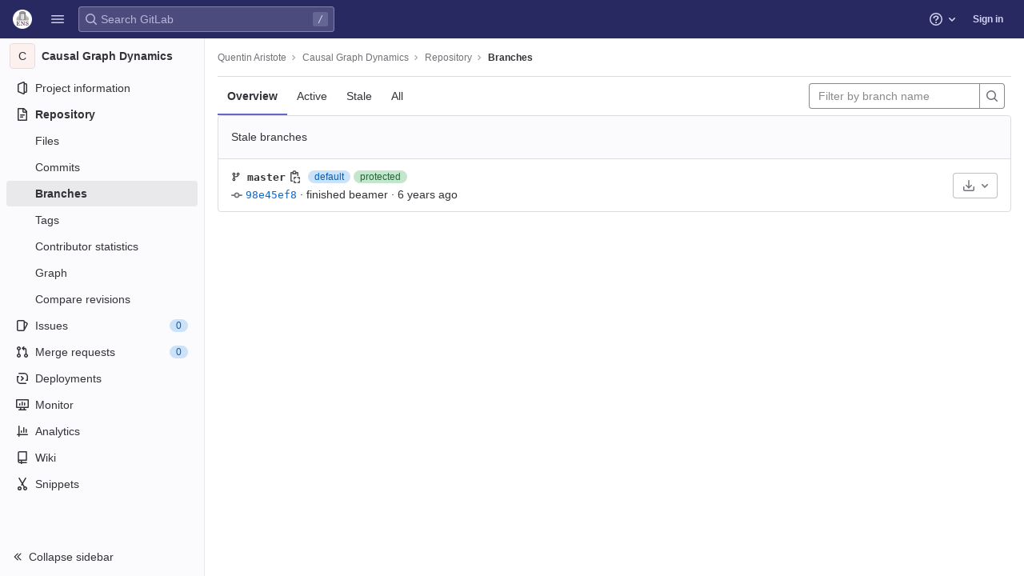

--- FILE ---
content_type: text/css; charset=utf-8
request_url: https://git.eleves.ens.fr/assets/page_bundles/branches-78edf92623a57ee9c177ac4f94a4f2a5cc6bc980cfc3ae79f596d7c8a81e47b2.css
body_size: 201
content:
@keyframes blinking-dot{0%{opacity:1}25%{opacity:0.4}75%{opacity:0.4}100%{opacity:1}}@keyframes gl-spinner-rotate{0%{transform:rotate(0)}100%{transform:rotate(360deg)}}.branch-info{flex:auto;min-width:0;overflow:hidden}.divergence-graph .graph-side{width:80px}.divergence-graph .graph-side.full{width:161px}.divergence-graph .graph-side .bar{height:4px;background-color:#dcdcde}.divergence-graph .graph-side .count{font-size:12px}.divergence-graph .graph-separator{width:1px;height:18px;background-color:#dcdcde}.divergence-graph,.branch-item .controls{flex:0 0 auto;white-space:nowrap}


--- FILE ---
content_type: text/javascript; charset=utf-8
request_url: https://git.eleves.ens.fr/assets/webpack/pages.projects.branches.index.328d6f86.chunk.js
body_size: 32082
content:
(this.webpackJsonp=this.webpackJsonp||[]).push([[569,76,182,773],{"+iVy":function(t,e,n){"use strict";n.d(e,"b",(function(){return y})),n.d(e,"a",(function(){return O}));var r=n("Z2pp"),i=n("jyii"),o=n("tT3K"),s=n("gVz2"),a=n("9CRu"),l=n("Sq3g"),c=n("DwzX"),u=n("ySPH"),d=n("yxQL"),p=n("1pIC"),h=n("GpHn"),f=n("R+nN"),b=n("9Q7u");function g(t,e){var n=Object.keys(t);if(Object.getOwnPropertySymbols){var r=Object.getOwnPropertySymbols(t);e&&(r=r.filter((function(e){return Object.getOwnPropertyDescriptor(t,e).enumerable}))),n.push.apply(n,r)}return n}function m(t){for(var e=1;e<arguments.length;e++){var n=null!=arguments[e]?arguments[e]:{};e%2?g(Object(n),!0).forEach((function(e){v(t,e,n[e])})):Object.getOwnPropertyDescriptors?Object.defineProperties(t,Object.getOwnPropertyDescriptors(n)):g(Object(n)).forEach((function(e){Object.defineProperty(t,e,Object.getOwnPropertyDescriptor(n,e))}))}return t}function v(t,e,n){return e in t?Object.defineProperty(t,e,{value:n,enumerable:!0,configurable:!0,writable:!0}):t[e]=n,t}var y=Object(c.c)(Object(b.m)(m(m(m({},p.b),d.b),{},{block:Object(c.b)(o.g,!1),html:Object(c.b)(o.r),lazy:Object(c.b)(o.g,!1),menuClass:Object(c.b)(o.e),noCaret:Object(c.b)(o.g,!1),role:Object(c.b)(o.r,"menu"),size:Object(c.b)(o.r),split:Object(c.b)(o.g,!1),splitButtonType:Object(c.b)(o.r,"button",(function(t){return Object(a.a)(["button","submit","reset"],t)})),splitClass:Object(c.b)(o.e),splitHref:Object(c.b)(o.r),splitTo:Object(c.b)(o.p),splitVariant:Object(c.b)(o.r),text:Object(c.b)(o.r),toggleAttrs:Object(c.b)(o.n,{}),toggleClass:Object(c.b)(o.e),toggleTag:Object(c.b)(o.r,"button"),toggleText:Object(c.b)(o.r,"Toggle dropdown"),variant:Object(c.b)(o.r,"secondary")})),i.k),O=Object(r.c)({name:i.k,mixins:[p.a,d.a,h.a],props:y,computed:{dropdownClasses:function(){var t=this.block,e=this.split;return[this.directionClass,this.boundaryClass,{show:this.visible,"btn-group":e||!t,"d-flex":t&&e}]},menuClasses:function(){return[this.menuClass,{"dropdown-menu-right":this.right,show:this.visible}]},toggleClasses:function(){var t=this.split;return[this.toggleClass,{"dropdown-toggle-split":t,"dropdown-toggle-no-caret":this.noCaret&&!t}]}},render:function(t){var e=this.visible,n=this.variant,r=this.size,i=this.block,o=this.disabled,a=this.split,c=this.role,d=this.hide,p=this.toggle,h={variant:n,size:r,block:i,disabled:o},b=this.normalizeSlot(s.c),g=this.hasNormalizedSlot(s.c)?{}:Object(l.a)(this.html,this.text),v=t();if(a){var y=this.splitTo,O=this.splitHref,j=this.splitButtonType,w=m(m({},h),{},{variant:this.splitVariant||n});y?w.to=y:O?w.href=O:j&&(w.type=j),v=t(f.a,{class:this.splitClass,attrs:{id:this.safeId("_BV_button_")},props:w,domProps:g,on:{click:this.onSplitClick},ref:"button"},b),b=[t("span",{class:["sr-only"]},[this.toggleText])],g={}}var x=t(f.a,{staticClass:"dropdown-toggle",class:this.toggleClasses,attrs:m(m({},this.toggleAttrs),{},{id:this.safeId("_BV_toggle_"),"aria-haspopup":["menu","listbox","tree","grid","dialog"].includes(c)?c:"false","aria-expanded":Object(u.f)(e)}),props:m(m({},h),{},{tag:this.toggleTag,block:i&&!a}),domProps:g,on:{mousedown:this.onMousedown,click:p,keydown:p},ref:"toggle"},b),_=t("ul",{staticClass:"dropdown-menu",class:this.menuClasses,attrs:{role:c,tabindex:"-1","aria-labelledby":this.safeId(a?"_BV_button_":"_BV_toggle_")},on:{keydown:this.onKeydown},ref:"menu"},[!this.lazy||e?this.normalizeSlot(s.e,{hide:d}):t()]);return t("div",{staticClass:"dropdown b-dropdown",class:this.dropdownClasses,attrs:{id:this.safeId()}},[v,x,_])}})},"/Jty":function(t,e,n){"use strict";n.d(e,"a",(function(){return _}));var r=n("Z2pp"),i=n("jyii"),o=n("tT3K"),s=n("9CRu"),a=n("qx9o"),l=n("BhOj"),c=n("9Q7u"),u=n("DwzX"),d=n("KpC0"),p=n("lRgI"),h=n("YxAH"),f=n("p+a6"),b=n("Rd/K"),g=n("HJOD"),m=n("1pIC"),v=n("PrCM");function y(t,e){var n=Object.keys(t);if(Object.getOwnPropertySymbols){var r=Object.getOwnPropertySymbols(t);e&&(r=r.filter((function(e){return Object.getOwnPropertyDescriptor(t,e).enumerable}))),n.push.apply(n,r)}return n}function O(t){for(var e=1;e<arguments.length;e++){var n=null!=arguments[e]?arguments[e]:{};e%2?y(Object(n),!0).forEach((function(e){j(t,e,n[e])})):Object.getOwnPropertyDescriptors?Object.defineProperties(t,Object.getOwnPropertyDescriptors(n)):y(Object(n)).forEach((function(e){Object.defineProperty(t,e,Object.getOwnPropertyDescriptor(n,e))}))}return t}function j(t,e,n){return e in t?Object.defineProperty(t,e,{value:n,enumerable:!0,configurable:!0,writable:!0}):t[e]=n,t}var w=["text","password","email","number","url","tel","search","range","color","date","time","datetime","datetime-local","month","week"],x=Object(u.c)(Object(c.m)(O(O(O(O(O(O({},m.b),d.b),h.b),f.b),b.b),{},{list:Object(u.b)(o.r),max:Object(u.b)(o.m),min:Object(u.b)(o.m),noWheel:Object(u.b)(o.g,!1),step:Object(u.b)(o.m),type:Object(u.b)(o.r,"text",(function(t){return Object(s.a)(w,t)}))})),i.v),_=Object(r.c)({name:i.v,mixins:[v.a,m.a,d.a,h.a,f.a,b.a,p.a,g.a],props:x,computed:{localType:function(){var t=this.type;return Object(s.a)(w,t)?t:"text"},computedAttrs:function(){var t=this.localType,e=this.name,n=this.form,r=this.disabled,i=this.placeholder,o=this.required,s=this.min,a=this.max,l=this.step;return{id:this.safeId(),name:e,form:n,type:t,disabled:r,placeholder:i,required:o,autocomplete:this.autocomplete||null,readonly:this.readonly||this.plaintext,min:s,max:a,step:l,list:"password"!==t?this.list:null,"aria-required":o?"true":null,"aria-invalid":this.computedAriaInvalid}},computedListeners:function(){return O(O({},this.bvListeners),{},{input:this.onInput,change:this.onChange,blur:this.onBlur})}},watch:{noWheel:function(t){this.setWheelStopper(t)}},mounted:function(){this.setWheelStopper(this.noWheel)},deactivated:function(){this.setWheelStopper(!1)},activated:function(){this.setWheelStopper(this.noWheel)},beforeDestroy:function(){this.setWheelStopper(!1)},methods:{setWheelStopper:function(t){var e=this.$el;Object(l.c)(t,e,"focus",this.onWheelFocus),Object(l.c)(t,e,"blur",this.onWheelBlur),t||Object(l.a)(document,"wheel",this.stopWheel)},onWheelFocus:function(){Object(l.b)(document,"wheel",this.stopWheel)},onWheelBlur:function(){Object(l.a)(document,"wheel",this.stopWheel)},stopWheel:function(t){Object(l.f)(t,{propagation:!1}),Object(a.c)(this.$el)}},render:function(t){return t("input",{class:this.computedClass,attrs:this.computedAttrs,domProps:{value:this.localValue},on:this.computedListeners,ref:"input"})}})},"0EIA":function(t,e,n){"use strict";n.d(e,"a",(function(){return o}));n("WmlO"),n("3R5X"),n("W9Nl");var r=n("6oy4"),i=n.n(r);function o(){i()(".js-remove-row").on("ajax:success",(function(){i()(this).closest("li").addClass("gl-display-none!")})),i()(".js-remove-tr").on("ajax:before",(function(){i()(this).parent().find(".btn").addClass("disabled")})),i()(".js-remove-tr").on("ajax:success",(function(){i()(this).closest("tr").addClass("gl-display-none!")}))}},"0X+3":function(t,e,n){"use strict";var r=n("Z2pp"),i=n("jyii"),o=n("UVyR"),s=n("tT3K"),a=n("qx9o"),l=n("9Q7u"),c=n("DwzX"),u=n("ummR"),d=n("GpHn"),p=n("lHYX");function h(t,e){var n=Object.keys(t);if(Object.getOwnPropertySymbols){var r=Object.getOwnPropertySymbols(t);e&&(r=r.filter((function(e){return Object.getOwnPropertyDescriptor(t,e).enumerable}))),n.push.apply(n,r)}return n}function f(t){for(var e=1;e<arguments.length;e++){var n=null!=arguments[e]?arguments[e]:{};e%2?h(Object(n),!0).forEach((function(e){b(t,e,n[e])})):Object.getOwnPropertyDescriptors?Object.defineProperties(t,Object.getOwnPropertyDescriptors(n)):h(Object(n)).forEach((function(e){Object.defineProperty(t,e,Object.getOwnPropertyDescriptor(n,e))}))}return t}function b(t,e,n){return e in t?Object.defineProperty(t,e,{value:n,enumerable:!0,configurable:!0,writable:!0}):t[e]=n,t}var g=Object(l.j)(p.b,["event","routerTag"]),m=Object(c.c)(Object(l.m)(f(f({},g),{},{linkClass:Object(c.b)(s.e),variant:Object(c.b)(s.r)})),i.o),v=Object(r.c)({name:i.o,mixins:[u.a,d.a],inject:{getBvDropdown:{default:function(){return function(){return null}}}},inheritAttrs:!1,props:m,computed:{bvDropdown:function(){return this.getBvDropdown()},computedAttrs:function(){return f(f({},this.bvAttrs),{},{role:"menuitem"})}},methods:{closeDropdown:function(){var t=this;Object(a.B)((function(){t.bvDropdown&&t.bvDropdown.hide(!0)}))},onClick:function(t){this.$emit(o.f,t),this.closeDropdown()}},render:function(t){var e=this.linkClass,n=this.variant,r=this.active,i=this.disabled,o=this.onClick,s=this.bvAttrs;return t("li",{class:s.class,style:s.style,attrs:{role:"presentation"}},[t(p.a,{staticClass:"dropdown-item",class:[e,b({},"text-".concat(n),n&&!(r||i))],props:Object(c.d)(g,this.$props),attrs:this.computedAttrs,on:{click:o},ref:"item"},this.normalizeSlot())])}});function y(t,e){var n=Object.keys(t);if(Object.getOwnPropertySymbols){var r=Object.getOwnPropertySymbols(t);e&&(r=r.filter((function(e){return Object.getOwnPropertyDescriptor(t,e).enumerable}))),n.push.apply(n,r)}return n}function O(t){for(var e=1;e<arguments.length;e++){var n=null!=arguments[e]?arguments[e]:{};e%2?y(Object(n),!0).forEach((function(e){j(t,e,n[e])})):Object.getOwnPropertyDescriptors?Object.defineProperties(t,Object.getOwnPropertyDescriptors(n)):y(Object(n)).forEach((function(e){Object.defineProperty(t,e,Object.getOwnPropertyDescriptor(n,e))}))}return t}function j(t,e,n){return e in t?Object.defineProperty(t,e,{value:n,enumerable:!0,configurable:!0,writable:!0}):t[e]=n,t}var w=Object(c.c)({active:Object(c.b)(s.g,!1),activeClass:Object(c.b)(s.r,"active"),buttonClass:Object(c.b)(s.e),disabled:Object(c.b)(s.g,!1),variant:Object(c.b)(s.r)},i.p),x=Object(r.c)({name:i.p,mixins:[u.a,d.a],inject:{getBvDropdown:{default:function(){return function(){return null}}}},inheritAttrs:!1,props:w,computed:{bvDropdown:function(){return this.getBvDropdown()},computedAttrs:function(){return O(O({},this.bvAttrs),{},{role:"menuitem",type:"button",disabled:this.disabled})}},methods:{closeDropdown:function(){this.bvDropdown&&this.bvDropdown.hide(!0)},onClick:function(t){this.$emit(o.f,t),this.closeDropdown()}},render:function(t){var e,n=this.active,r=this.variant,i=this.bvAttrs;return t("li",{class:i.class,style:i.style,attrs:{role:"presentation"}},[t("button",{staticClass:"dropdown-item",class:[this.buttonClass,(e={},j(e,this.activeClass,n),j(e,"text-".concat(r),r&&!(n||this.disabled)),e)],attrs:this.computedAttrs,on:{click:this.onClick},ref:"button"},this.normalizeSlot())])}}),_=n("Fcvx"),C=n("cmjF"),B=n("cuRJ"),k=n("H8gz"),S=n("6IRw"),$=n.n(S);const T={components:{GlIcon:k.a,GlAvatar:C.a,GlButton:B.a},inheritAttrs:!1,props:{avatarUrl:{type:String,required:!1,default:""},iconColor:{type:String,required:!1,default:""},iconName:{type:String,required:!1,default:""},iconRightAriaLabel:{type:String,required:!1,default:""},iconRightName:{type:String,required:!1,default:""},isChecked:{type:Boolean,required:!1,default:!1},isCheckItem:{type:Boolean,required:!1,default:!1},isCheckCentered:{type:Boolean,required:!1,default:!1},secondaryText:{type:String,required:!1,default:""}},computed:{bootstrapComponent(){const{href:t,to:e}=this.$attrs;return t||e?v:x},iconColorCss(){return _.L[this.iconColor]||"gl-text-gray-700"},shouldShowCheckIcon(){return this.isChecked||this.isCheckItem},checkedClasses(){return this.isCheckCentered?"":"gl-mt-3 gl-align-self-start"}},methods:{handleClickIconRight(){this.$emit("click-icon-right")}}};const I=$()({render:function(){var t=this,e=t.$createElement,n=t._self._c||e;return n(t.bootstrapComponent,t._g(t._b({tag:"component",staticClass:"gl-dropdown-item"},"component",t.$attrs,!1),t.$listeners),[t.shouldShowCheckIcon?n("gl-icon",{class:["gl-dropdown-item-check-icon",{"gl-visibility-hidden":!t.isChecked},t.checkedClasses],attrs:{name:"mobile-issue-close","data-testid":"dropdown-item-checkbox"}}):t._e(),t._v(" "),t.iconName?n("gl-icon",{class:["gl-dropdown-item-icon",t.iconColorCss],attrs:{name:t.iconName}}):t._e(),t._v(" "),t.avatarUrl?n("gl-avatar",{attrs:{size:32,src:t.avatarUrl}}):t._e(),t._v(" "),n("div",{staticClass:"gl-dropdown-item-text-wrapper"},[n("p",{staticClass:"gl-dropdown-item-text-primary"},[t._t("default")],2),t._v(" "),t.secondaryText?n("p",{staticClass:"gl-dropdown-item-text-secondary"},[t._v(t._s(t.secondaryText))]):t._e()]),t._v(" "),t.iconRightName?n("gl-button",{attrs:{size:"small",icon:t.iconRightName,"aria-label":t.iconRightAriaLabel||t.iconRightName},on:{click:function(e){return e.stopPropagation(),e.preventDefault(),t.handleClickIconRight.apply(null,arguments)}}}):t._e()],1)},staticRenderFns:[]},void 0,T,void 0,!1,void 0,!1,void 0,void 0,void 0);e.a=I},153:function(t,e,n){n("uGLJ"),n("yxpZ"),t.exports=n("OFyZ")},"1RkG":function(t,e,n){var r=n("pK7r");t.exports=function(t,e){var n=e?r(t.buffer):t.buffer;return new t.constructor(n,t.byteOffset,t.length)}},"2Bom":function(t,e){t.exports=function(t,e){if(("constructor"!==e||"function"!=typeof t[e])&&"__proto__"!=e)return t[e]}},"34cr":function(t,e,n){"use strict";var r=n("ly/8"),i=n("cuRJ"),o=n("6IRw"),s=n.n(o);const a={components:{GlButton:i.a},directives:{GlTooltip:r.a},props:{title:{type:String,required:!1,default:"Clear"},tooltipContainer:{required:!1,default:!1,validator:t=>!1===t||"string"==typeof t||t instanceof HTMLElement}}};const l=s()({render:function(){var t=this.$createElement;return(this._self._c||t)("gl-button",this._g({directives:[{name:"gl-tooltip",rawName:"v-gl-tooltip.hover",value:{container:this.tooltipContainer},expression:"{ container: tooltipContainer }",modifiers:{hover:!0}}],staticClass:"gl-clear-icon-button",attrs:{variant:"default",category:"tertiary",size:"small",name:"clear",icon:"clear",title:this.title,"aria-label":this.title}},this.$listeners))},staticRenderFns:[]},void 0,a,void 0,!1,void 0,!1,void 0,void 0,void 0);e.a=l},"6HTq":function(t,e,n){"use strict";var r=n("34cr"),i=n("tSMP"),o=n("H8gz"),s=n("zLBL"),a=n("6IRw"),l=n.n(a);const c={components:{GlClearIconButton:r.a,GlIcon:o.a,GlFormInput:i.a,GlLoadingIcon:s.a},inheritAttrs:!1,model:{prop:"value",event:"input"},props:{value:{type:String,required:!1,default:""},borderless:{type:Boolean,required:!1,default:!1},clearButtonTitle:{type:String,required:!1,default:"Clear"},disabled:{type:Boolean,required:!1,default:!1},isLoading:{type:Boolean,required:!1,default:!1},tooltipContainer:{required:!1,default:!1,validator:t=>!1===t||"string"==typeof t||t instanceof HTMLElement}},computed:{inputAttributes(){const t={type:"search",placeholder:"Search",...this.$attrs};return t["aria-label"]||(t["aria-label"]=t.placeholder),t},hasValue(){return Boolean(this.value.length)},inputListeners(){return{...this.$listeners,input:this.onInput,focusin:this.onFocusin,focusout:this.onFocusout}},showClearButton(){return this.hasValue&&!this.disabled}},methods:{isInputOrClearButton(t){var e,n;return t===(null===(e=this.$refs.input)||void 0===e?void 0:e.$el)||t===(null===(n=this.$refs.clearButton)||void 0===n?void 0:n.$el)},clearInput(){this.onInput(""),this.focusInput()},focusInput(){this.$refs.input.$el.focus()},onInput(t){this.$emit("input",t)},onFocusout(t){const{relatedTarget:e}=t;this.isInputOrClearButton(e)||this.$emit("focusout",t)},onFocusin(t){const{relatedTarget:e}=t;this.isInputOrClearButton(e)||this.$emit("focusin",t)}}};const u=l()({render:function(){var t=this,e=t.$createElement,n=t._self._c||e;return n("div",{staticClass:"gl-search-box-by-type"},[n("gl-icon",{staticClass:"gl-search-box-by-type-search-icon",attrs:{name:"search"}}),t._v(" "),n("gl-form-input",t._g(t._b({ref:"input",class:{"gl-search-box-by-type-input":!t.borderless,"gl-search-box-by-type-input-borderless":t.borderless},attrs:{value:t.value,disabled:t.disabled}},"gl-form-input",t.inputAttributes,!1),t.inputListeners)),t._v(" "),t.isLoading||t.showClearButton?n("div",{staticClass:"gl-search-box-by-type-right-icons"},[t.isLoading?n("gl-loading-icon",{staticClass:"gl-search-box-by-type-loading-icon"}):t._e(),t._v(" "),t.showClearButton?n("gl-clear-icon-button",{ref:"clearButton",staticClass:"gl-search-box-by-type-clear gl-clear-icon-button",attrs:{title:t.clearButtonTitle,"tooltip-container":t.tooltipContainer},on:{click:function(e){return e.stopPropagation(),t.clearInput.apply(null,arguments)},focusin:t.onFocusin,focusout:t.onFocusout}}):t._e()],1):t._e()],1)},staticRenderFns:[]},void 0,c,void 0,!1,void 0,!1,void 0,void 0,void 0);e.a=u},"774z":function(t,e,n){var r=n("9k6t"),i=n("ZTWp")((function(t,e,n){r(t,e,n)}));t.exports=i},"8RB9":function(t,e,n){var r=n("CR7L"),i=n("G/Sk");t.exports=function(t,e,n,o){var s=!n;n||(n={});for(var a=-1,l=e.length;++a<l;){var c=e[a],u=o?o(n[c],t[c],c,n,t):void 0;void 0===u&&(u=t[c]),s?i(n,c,u):r(n,c,u)}return n}},"9k6t":function(t,e,n){var r=n("Rsjk"),i=n("J+RW"),o=n("QhAn"),s=n("AVNZ"),a=n("kMtG"),l=n("LrAm"),c=n("2Bom");t.exports=function t(e,n,u,d,p){e!==n&&o(n,(function(o,l){if(p||(p=new r),a(o))s(e,n,l,u,t,d,p);else{var h=d?d(c(e,l),o,l+"",e,n,p):void 0;void 0===h&&(h=o),i(e,l,h)}}),l)}},"9uTP":function(t,e,n){"use strict";var r=n("Z2pp"),i=n("DQ7i"),o=n("jyii"),s=n("tT3K"),a=n("gVz2"),l=n("Sq3g"),c=n("mYXc"),u=n("DwzX"),d=n("9Q7u"),p=n("s4Bd"),h=Object(u.c)({append:Object(u.b)(s.g,!1),id:Object(u.b)(s.r),isText:Object(u.b)(s.g,!1),tag:Object(u.b)(s.r,"div")},o.H),f=Object(r.c)({name:o.H,functional:!0,props:h,render:function(t,e){var n=e.props,r=e.data,o=e.children,s=n.append;return t(n.tag,Object(i.a)(r,{class:{"input-group-append":s,"input-group-prepend":!s},attrs:{id:n.id}}),n.isText?[t(p.a,o)]:o)}});function b(t,e){var n=Object.keys(t);if(Object.getOwnPropertySymbols){var r=Object.getOwnPropertySymbols(t);e&&(r=r.filter((function(e){return Object.getOwnPropertyDescriptor(t,e).enumerable}))),n.push.apply(n,r)}return n}function g(t){for(var e=1;e<arguments.length;e++){var n=null!=arguments[e]?arguments[e]:{};e%2?b(Object(n),!0).forEach((function(e){m(t,e,n[e])})):Object.getOwnPropertyDescriptors?Object.defineProperties(t,Object.getOwnPropertyDescriptors(n)):b(Object(n)).forEach((function(e){Object.defineProperty(t,e,Object.getOwnPropertyDescriptor(n,e))}))}return t}function m(t,e,n){return e in t?Object.defineProperty(t,e,{value:n,enumerable:!0,configurable:!0,writable:!0}):t[e]=n,t}var v=Object(u.c)(Object(d.j)(h,["append"]),o.I),y=Object(r.c)({name:o.I,functional:!0,props:v,render:function(t,e){var n=e.props,r=e.data,o=e.children;return t(f,Object(i.a)(r,{props:g(g({},n),{},{append:!0})}),o)}});function O(t,e){var n=Object.keys(t);if(Object.getOwnPropertySymbols){var r=Object.getOwnPropertySymbols(t);e&&(r=r.filter((function(e){return Object.getOwnPropertyDescriptor(t,e).enumerable}))),n.push.apply(n,r)}return n}function j(t){for(var e=1;e<arguments.length;e++){var n=null!=arguments[e]?arguments[e]:{};e%2?O(Object(n),!0).forEach((function(e){w(t,e,n[e])})):Object.getOwnPropertyDescriptors?Object.defineProperties(t,Object.getOwnPropertyDescriptors(n)):O(Object(n)).forEach((function(e){Object.defineProperty(t,e,Object.getOwnPropertyDescriptor(n,e))}))}return t}function w(t,e,n){return e in t?Object.defineProperty(t,e,{value:n,enumerable:!0,configurable:!0,writable:!0}):t[e]=n,t}var x=Object(u.c)(Object(d.j)(h,["append"]),o.J),_=Object(r.c)({name:o.J,functional:!0,props:x,render:function(t,e){var n=e.props,r=e.data,o=e.children;return t(f,Object(i.a)(r,{props:j(j({},n),{},{append:!1})}),o)}});var C=Object(u.c)({append:Object(u.b)(s.r),appendHtml:Object(u.b)(s.r),id:Object(u.b)(s.r),prepend:Object(u.b)(s.r),prependHtml:Object(u.b)(s.r),size:Object(u.b)(s.r),tag:Object(u.b)(s.r,"div")},o.G),B=Object(r.c)({name:o.G,functional:!0,props:C,render:function(t,e){var n=e.props,r=e.data,o=e.slots,s=e.scopedSlots,u=n.prepend,d=n.prependHtml,h=n.append,f=n.appendHtml,b=n.size,g=s||{},m=o(),v={},O=t(),j=Object(c.a)(a.s,g,m);(j||u||d)&&(O=t(_,[j?Object(c.b)(a.s,v,g,m):t(p.a,{domProps:Object(l.a)(d,u)})]));var w,x,C,B=t(),k=Object(c.a)(a.a,g,m);return(k||h||f)&&(B=t(y,[k?Object(c.b)(a.a,v,g,m):t(p.a,{domProps:Object(l.a)(f,h)})])),t(n.tag,Object(i.a)(r,{staticClass:"input-group",class:(w={},x="input-group-".concat(b),C=b,x in w?Object.defineProperty(w,x,{value:C,enumerable:!0,configurable:!0,writable:!0}):w[x]=C,w),attrs:{id:n.id||null,role:"group"}}),[O,Object(c.b)(a.e,v,g,m),B])}}),k=n("/Jty"),S=n("OkMp"),$=n("0X+3");const T={props:{value:{type:[String,Number],default:""}},data(){return{localValue:this.stringifyValue(this.value)}},watch:{value(t){t!==this.localValue&&(this.localValue=this.stringifyValue(t))},localValue(t){t!==this.value&&this.$emit("input",t)}},mounted(){const t=this.stringifyValue(this.value);if(this.activeOption){const t=this.predefinedOptions.find(t=>t.name===this.activeOption);this.localValue=t.value}else t!==this.localValue&&(this.localValue=t)},methods:{stringifyValue:t=>null==t?"":String(t)}};var I=n("6IRw"),P=n.n(I);const D={name:"GlFormInputGroup",components:{BInputGroup:B,BInputGroupPrepend:_,BInputGroupAppend:y,BFormInput:k.a,GlDropdown:S.a,GlDropdownItem:$.a},mixins:[T],props:{selectOnClick:{type:Boolean,required:!1,default:!1},predefinedOptions:{type:Array,required:!1,default:()=>[{value:"",name:""}],validator:t=>t.every(t=>Object.keys(t).includes("name","value"))},label:{type:String,required:!1,default:void 0},inputClass:{type:[String,Array,Object],required:!1,default:""}},data(){return{activeOption:this.predefinedOptions&&this.predefinedOptions[0].name}},methods:{handleClick(){this.selectOnClick&&this.$refs.input.$el.select()},updateValue(t){const{name:e,value:n}=t;this.activeOption=e,this.localValue=n}}};const E=P()({render:function(){var t=this,e=t.$createElement,n=t._self._c||e;return n("b-input-group",[t.activeOption||t.$scopedSlots.prepend?n("b-input-group-prepend",[t._t("prepend"),t._v(" "),t.activeOption?n("gl-dropdown",{attrs:{text:t.activeOption}},t._l(t.predefinedOptions,(function(e){return n("gl-dropdown-item",{key:e.value,attrs:{"is-check-item":"","is-checked":t.activeOption===e.name},on:{click:function(n){return t.updateValue(e)}}},[t._v("\n        "+t._s(e.name)+"\n      ")])})),1):t._e()],2):t._e(),t._v(" "),t._t("default",(function(){return[n("b-form-input",t._g(t._b({ref:"input",class:["gl-form-input",t.inputClass],attrs:{"aria-label":t.label},on:{click:t.handleClick},model:{value:t.localValue,callback:function(e){t.localValue=e},expression:"localValue"}},"b-form-input",t.$attrs,!1),t.$listeners))]})),t._v(" "),t.$scopedSlots.append?n("b-input-group-append",[t._t("append")],2):t._e()],2)},staticRenderFns:[]},void 0,D,void 0,!1,void 0,!1,void 0,void 0,void 0);e.a=E},AVNZ:function(t,e,n){var r=n("J+RW"),i=n("y74X"),o=n("1RkG"),s=n("Wjbg"),a=n("EwIz"),l=n("rQkY"),c=n("mABg"),u=n("QN0Q"),d=n("Iudf"),p=n("vZRN"),h=n("kMtG"),f=n("Zqnx"),b=n("LtDP"),g=n("2Bom"),m=n("fQQh");t.exports=function(t,e,n,v,y,O,j){var w=g(t,n),x=g(e,n),_=j.get(x);if(_)r(t,n,_);else{var C=O?O(w,x,n+"",t,e,j):void 0,B=void 0===C;if(B){var k=c(x),S=!k&&d(x),$=!k&&!S&&b(x);C=x,k||S||$?c(w)?C=w:u(w)?C=s(w):S?(B=!1,C=i(x,!0)):$?(B=!1,C=o(x,!0)):C=[]:f(x)||l(x)?(C=w,l(w)?C=m(w):h(w)&&!p(w)||(C=a(x))):B=!1}B&&(j.set(x,C),y(C,x,v,O,j),j.delete(x)),r(t,n,C)}}},BlfN:function(t,e,n){"use strict";function r(t){if(null==t)return window;if("[object Window]"!==t.toString()){var e=t.ownerDocument;return e&&e.defaultView||window}return t}n.d(e,"a",(function(){return r}))},CcsL:function(t,e,n){"use strict";var r=n("qwVQ"),i=n.n(r),o=n("RlQ7"),s=n.n(o),a=n("lPN2"),l=n.n(a),c=n("gzws"),u=n("kuVU"),d=n("Fcvx"),p=n("cuRJ"),h=n("zLBL"),f=n("JBkr"),b=n("6HTq"),g=n("MCX7"),m=n("H8gz"),v=n("6IRw"),y=n.n(v);const O={components:{GlIcon:m.a},props:{isSelected:{type:Boolean,default:!1,required:!1},isFocused:{type:Boolean,default:!1,required:!1},isCheckCentered:{type:Boolean,required:!1,default:!1}},computed:{checkedClasses(){return this.isCheckCentered?"":"gl-mt-3 gl-align-self-start"}},methods:{toggleSelection(){this.$emit("select",!this.isSelected)},onKeydown(t){const{code:e}=t;e!==u.d&&e!==u.j||(Object(c.j)(t),this.toggleSelection())}}};var j=y()({render:function(){var t=this,e=t.$createElement,n=t._self._c||e;return n("li",{staticClass:"gl-new-dropdown-item",attrs:{role:"option",tabindex:t.isFocused?0:-1,"aria-selected":t.isSelected},on:{click:t.toggleSelection,keydown:t.onKeydown}},[n("span",{staticClass:"gl-new-dropdown-item-content",class:{"gl-bg-gray-50!":t.isSelected}},[n("gl-icon",{class:["gl-new-dropdown-item-check-icon",{"gl-visibility-hidden":!t.isSelected},t.checkedClasses],attrs:{name:"mobile-issue-close","data-testid":"dropdown-item-checkbox"}}),t._v(" "),n("span",{staticClass:"gl-new-dropdown-item-text-wrapper"},[t._t("default")],2)],1)])},staticRenderFns:[]},void 0,O,void 0,!1,void 0,!1,void 0,void 0,void 0);const w={components:{GlClearIconButton:n("34cr").a,GlIcon:m.a},model:{prop:"value",event:"input"},props:{value:{type:String,required:!1,default:""},placeholder:{type:String,required:!1,default:"Search"}},computed:{hasValue(){return Boolean(this.value.length)},inputListeners(){return{...this.$listeners,input:t=>{this.$emit("input",t.target.value)}}}},methods:{clearInput(){this.$emit("input",""),this.focusInput()},focusInput(){this.$refs.input.focus()}}};var x=y()({render:function(){var t=this,e=t.$createElement,n=t._self._c||e;return n("div",{staticClass:"gl-listbox-search"},[n("gl-icon",{staticClass:"gl-listbox-search-icon",attrs:{name:"search-sm",size:12}}),t._v(" "),n("input",t._g({ref:"input",staticClass:"gl-listbox-search-input",attrs:{type:"search","aria-label":t.placeholder,placeholder:t.placeholder},domProps:{value:t.value}},t.inputListeners)),t._v(" "),t.hasValue?n("gl-clear-icon-button",{staticClass:"gl-listbox-search-clear-button",on:{click:function(e){return e.stopPropagation(),t.clearInput.apply(null,arguments)}}}):t._e()],1)},staticRenderFns:[]},void 0,w,void 0,!1,void 0,!1,void 0,void 0,void 0);const _={props:{name:{type:String,required:!0}},created(){this.nameId=s()("gl-listbox-group-")}};var C=y()({render:function(){var t=this,e=t.$createElement,n=t._self._c||e;return n("ul",{staticClass:"gl-mb-0 gl-pl-0",attrs:{role:"group","aria-labelledby":t.nameId}},[n("li",{staticClass:"gl-pl-4 gl-pt-3 gl-pb-2 gl-font-sm gl-font-weight-bold",attrs:{id:t.nameId,role:"presentation"}},[t._t("group-label",(function(){return[t._v(t._s(t.name))]}))],2),t._v(" "),t._t("default")],2)},staticRenderFns:[]},void 0,_,void 0,!1,void 0,!1,void 0,void 0,void 0),B=n("T9xw"),k=n.n(B),S=n("SEpv"),$=n.n(S);const T=t=>Boolean(t)&&($()(t.value)||k()(t.value)),I=function(){let{options:t}=arguments.length>0&&void 0!==arguments[0]?arguments[0]:{};return Array.isArray(t)&&t.every(T)},P=t=>t.length===new Set(t).size,D=t=>t.flatMap(t=>T(t)?t:t.options),E=["gl-border-t","gl-pt-1","gl-mt-2"];const q={HEADER_ITEMS_BORDER_CLASSES:["gl-border-b-1","gl-border-b-solid","gl-border-b-gray-200"],events:{GL_DROPDOWN_SHOWN:u.g,GL_DROPDOWN_HIDDEN:u.f},components:{GlBaseDropdown:g.a,GlListboxItem:j,GlListboxGroup:C,GlButton:p.a,GlSearchBoxByType:b.a,GlListboxSearchInput:x,GlLoadingIcon:h.a,GlIntersectionObserver:f.a},model:{prop:"selected",event:"select"},props:{items:{type:Array,required:!1,default:()=>[],validator:t=>(t=>t.every(T)||t.every(I))(t)&&(t=>P(D(t).map(t=>{let{value:e}=t;return e})))(t)&&(t=>P(t.filter(I).map(t=>{let{text:e}=t;return e})))(t)},selected:{type:[Array,String,Number],required:!1,default:()=>[]},multiple:{type:Boolean,required:!1,default:!1},toggleText:{type:String,required:!1,default:""},textSrOnly:{type:Boolean,required:!1,default:!1},headerText:{type:String,required:!1,default:""},category:{type:String,required:!1,default:d.m.primary,validator:t=>t in d.m},variant:{type:String,required:!1,default:d.v.default,validator:t=>t in d.v},size:{type:String,required:!1,default:"medium",validator:t=>t in d.n},icon:{type:String,required:!1,default:""},disabled:{type:Boolean,required:!1,default:!1},loading:{type:Boolean,required:!1,default:!1},toggleClass:{type:[String,Array,Object],required:!1,default:null},noCaret:{type:Boolean,required:!1,default:!1},placement:{type:String,required:!1,default:"left",validator:t=>Object.keys(d.u).includes(t)},isCheckCentered:{type:Boolean,required:!1,default:!1},toggleAriaLabelledBy:{type:String,required:!1,default:null},listAriaLabelledBy:{type:String,required:!1,default:null},searchable:{type:Boolean,required:!1,default:!1},searching:{type:Boolean,required:!1,default:!1},infiniteScroll:{type:Boolean,required:!1,default:!1},totalItems:{type:Number,required:!1,default:null},infiniteScrollLoading:{type:Boolean,required:!1,default:!1},noResultsText:{type:String,required:!1,default:"No results found"},searchPlaceholder:{type:String,required:!1,default:"Search"},resetButtonLabel:{type:String,required:!1,default:""},block:{type:Boolean,required:!1,default:!1},popperOptions:{type:Object,required:!1,default:()=>({})}},data:()=>({selectedValues:[],toggleId:s()("dropdown-toggle-btn-"),listboxId:s()("listbox-"),nextFocusedItemIndex:null,searchStr:""}),computed:{listboxTag(){return 0===this.items.length||T(this.items[0])?"ul":"div"},flattenedOptions(){return D(this.items)},listboxToggleText(){var t;return this.toggleText?this.toggleText:!this.multiple&&this.selectedValues.length?null===(t=this.flattenedOptions.find(t=>{let{value:e}=t;return e===this.selectedValues[0]}))||void 0===t?void 0:t.text:""},selectedIndices(){return this.selectedValues.map(t=>this.flattenedOptions.findIndex(e=>{let{value:n}=e;return n===t})).sort()},showList(){return this.flattenedOptions.length&&!this.searching},showNoResultsText(){return!this.flattenedOptions.length&&!this.searching},announceSRSearchResults(){return this.searchable&&!this.showNoResultsText&&this.$scopedSlots["search-summary-sr-only"]},headerId(){return this.headerText&&s()("listbox-header-")},showResetButton(){return!!this.resetButtonLabel&&(this.multiple?this.selected.length>0:Boolean(this.selected))},showIntersectionObserver(){return this.infiniteScroll&&!this.infiniteScrollLoading&&!this.loading&&!this.searching},hasCustomToggle(){return Boolean(this.$scopedSlots.toggle)},hasSelection(){return Boolean(this.selectedValues.length)},toggleButtonClasses(){const t=[this.toggleClass];return this.hasSelection||t.push("gl-text-gray-500!"),t}},watch:{selected:{immediate:!0,handler(t){Array.isArray(t)?this.selectedValues=[...t]:this.selectedValues=l()(t)?[]:[t]}}},methods:{open(){this.$refs.baseDropdown.open()},close(){this.$refs.baseDropdown.close()},groupClasses:t=>0===t?null:E,onShow(){var t;this.searchable?this.focusSearchInput():this.focusItem(null!==(t=this.selectedIndices[0])&&void 0!==t?t:0,this.getFocusableListItemElements());this.$emit(u.g)},onHide(){this.$emit(u.f),this.nextFocusedItemIndex=null},onKeydown(t){const{code:e,target:n}=t,r=this.getFocusableListItemElements();if(r.length<1)return;let i=!0;const o=n.matches(".gl-listbox-search-input");if(e===u.h)this.focusItem(0,r);else if(e===u.c)this.focusItem(r.length-1,r);else if(e===u.b){if(o)return;this.searchable&&0===r.indexOf(n)?this.focusSearchInput():this.focusNextItem(t,r,-1)}else e===u.a?o?this.focusItem(0,r):this.focusNextItem(t,r,1):i=!1;i&&Object(c.j)(t)},getFocusableListItemElements(){var t;const e=null===(t=this.$refs.list)||void 0===t?void 0:t.querySelectorAll('[role="option"]');return Array.from(e||[])},focusNextItem(t,e,n){const{target:r}=t,o=e.indexOf(r),s=i()(o+n,0,e.length-1);this.focusItem(s,e)},focusItem(t,e){var n;this.nextFocusedItemIndex=t,null===(n=e[t])||void 0===n||n.focus()},focusSearchInput(){this.$refs.searchBox.focusInput()},onSelect(t,e){this.multiple?this.onMultiSelect(t.value,e):this.onSingleSelect(t.value,e)},isSelected(t){return this.selectedValues.some(e=>e===t.value)},isFocused(t){return this.nextFocusedItemIndex===this.flattenedOptions.indexOf(t)},onSingleSelect(t,e){e&&this.$emit("select",t),this.closeAndFocus()},onMultiSelect(t,e){e?this.$emit("select",[...this.selectedValues,t]):this.$emit("select",this.selectedValues.filter(e=>e!==t))},search(t){this.$emit("search",t)},onResetButtonClicked(){this.$emit("reset"),this.closeAndFocus()},closeAndFocus(){this.$refs.baseDropdown.closeAndFocus()},onIntersectionObserverAppear(){this.$emit("bottom-reached")},listboxItemMoreItemsAriaAttributes(t){return null===this.totalItems?{}:{"aria-setsize":this.totalItems,"aria-posinset":t+1}},isOption:T}};const A=y()({render:function(){var t=this,e=t.$createElement,n=t._self._c||e;return n("gl-base-dropdown",{ref:"baseDropdown",attrs:{"aria-haspopup":"listbox","aria-labelledby":t.toggleAriaLabelledBy,block:t.block,"toggle-id":t.toggleId,"toggle-text":t.listboxToggleText,"toggle-class":t.toggleButtonClasses,"text-sr-only":t.textSrOnly,category:t.category,variant:t.variant,size:t.size,icon:t.icon,disabled:t.disabled,loading:t.loading,"no-caret":t.noCaret,placement:t.placement,"popper-options":t.popperOptions},on:t._d({},[t.$options.events.GL_DROPDOWN_SHOWN,t.onShow,t.$options.events.GL_DROPDOWN_HIDDEN,t.onHide]),scopedSlots:t._u([t.hasCustomToggle?{key:"toggle",fn:function(){return[t._t("toggle")]},proxy:!0}:null],null,!0)},[t._v(" "),t.headerText?n("div",{staticClass:"gl-display-flex gl-align-items-center gl-p-4! gl-min-h-8",class:t.$options.HEADER_ITEMS_BORDER_CLASSES},[n("div",{staticClass:"gl-flex-grow-1 gl-font-weight-bold gl-font-sm gl-pr-2",attrs:{id:t.headerId,"data-testid":"listbox-header-text"}},[t._v("\n      "+t._s(t.headerText)+"\n    ")]),t._v(" "),t.showResetButton?n("gl-button",{staticClass:"gl-focus-inset-border-2-blue-400! gl-flex-shrink-0 gl-font-sm! gl-px-2! gl-py-2! gl-w-auto! gl-m-0!",attrs:{category:"tertiary","data-testid":"listbox-reset-button"},on:{click:t.onResetButtonClicked}},[t._v("\n      "+t._s(t.resetButtonLabel)+"\n    ")]):t._e()],1):t._e(),t._v(" "),t.searchable?n("div",{class:t.$options.HEADER_ITEMS_BORDER_CLASSES},[n("gl-listbox-search-input",{ref:"searchBox",attrs:{"aria-owns":t.listboxId,"data-testid":"listbox-search-input",placeholder:t.searchPlaceholder},on:{input:t.search,keydown:[function(e){if(!e.type.indexOf("key")&&t._k(e.keyCode,"enter",13,e.key,"Enter"))return null;e.preventDefault()},t.onKeydown]},model:{value:t.searchStr,callback:function(e){t.searchStr=e},expression:"searchStr"}}),t._v(" "),t.searching?n("gl-loading-icon",{staticClass:"gl-my-3",attrs:{"data-testid":"listbox-search-loader",size:"md"}}):t._e()],1):t._e(),t._v(" "),t.showList?n(t.listboxTag,{ref:"list",tag:"component",staticClass:"gl-new-dropdown-contents",attrs:{id:t.listboxId,"aria-labelledby":t.listAriaLabelledBy||t.headerId||t.toggleId,role:"listbox",tabindex:"-1"},on:{keydown:t.onKeydown}},[t._l(t.items,(function(e,r){return[t.isOption(e)?[n("gl-listbox-item",t._b({key:e.value,attrs:{"data-testid":"listbox-item-"+e.value,"is-selected":t.isSelected(e),"is-focused":t.isFocused(e),"is-check-centered":t.isCheckCentered},on:{select:function(n){return t.onSelect(e,n)}}},"gl-listbox-item",t.listboxItemMoreItemsAriaAttributes(r),!1),[t._t("list-item",(function(){return[t._v("\n            "+t._s(e.text)+"\n          ")]}),{item:e})],2)]:[n("gl-listbox-group",{key:e.text,class:t.groupClasses(r),attrs:{name:e.text},scopedSlots:t._u([t.$scopedSlots["group-label"]?{key:"group-label",fn:function(){return[t._t("group-label",null,{group:e})]},proxy:!0}:null],null,!0)},[t._v(" "),t._l(e.options,(function(e){return n("gl-listbox-item",{key:e.value,attrs:{"data-testid":"listbox-item-"+e.value,"is-selected":t.isSelected(e),"is-focused":t.isFocused(e),"is-check-centered":t.isCheckCentered},on:{select:function(n){return t.onSelect(e,n)}}},[t._t("list-item",(function(){return[t._v("\n              "+t._s(e.text)+"\n            ")]}),{item:e})],2)}))],2)]]})),t._v(" "),t.infiniteScrollLoading?n("ul"===t.listboxTag?"li":"div",{tag:"component"},[n("gl-loading-icon",{staticClass:"gl-my-3",attrs:{"data-testid":"listbox-infinite-scroll-loader",size:"md"}})],1):t._e(),t._v(" "),t.showIntersectionObserver?n("gl-intersection-observer",{on:{appear:t.onIntersectionObserverAppear}}):t._e()],2):t._e(),t._v(" "),t.announceSRSearchResults?n("span",{staticClass:"gl-sr-only",attrs:{"data-testid":"listbox-number-of-results","aria-live":"assertive"}},[t._t("search-summary-sr-only")],2):t.showNoResultsText?n("div",{staticClass:"gl-pl-7 gl-pr-5 gl-py-3 gl-font-base gl-text-gray-600",attrs:{"aria-live":"assertive","data-testid":"listbox-no-results-text"}},[t._v("\n    "+t._s(t.noResultsText)+"\n  ")]):t._e(),t._v(" "),t._t("footer")],2)},staticRenderFns:[]},void 0,q,void 0,!1,void 0,!1,void 0,void 0,void 0);e.a=A},EwIz:function(t,e,n){var r=n("yLny"),i=n("+Yzj"),o=n("tjir");t.exports=function(t){return"function"!=typeof t.constructor||o(t)?{}:r(i(t))}},HJOD:function(t,e,n){"use strict";n.d(e,"a",(function(){return i}));var r=n("Z2pp"),i=Object(r.c)({computed:{validity:{cache:!1,get:function(){return this.$refs.input.validity}},validationMessage:{cache:!1,get:function(){return this.$refs.input.validationMessage}},willValidate:{cache:!1,get:function(){return this.$refs.input.willValidate}}},methods:{setCustomValidity:function(){var t;return(t=this.$refs.input).setCustomValidity.apply(t,arguments)},checkValidity:function(){var t;return(t=this.$refs.input).checkValidity.apply(t,arguments)},reportValidity:function(){var t;return(t=this.$refs.input).reportValidity.apply(t,arguments)}}})},HTvf:function(t,e){t.exports=function(t,e,n){return t==t&&(void 0!==n&&(t=t<=n?t:n),void 0!==e&&(t=t>=e?t:e)),t}},"J+RW":function(t,e,n){var r=n("G/Sk"),i=n("79w4");t.exports=function(t,e,n){(void 0!==n&&!i(t[e],n)||void 0===n&&!(e in t))&&r(t,e,n)}},J5OO:function(t,e,n){"use strict";n.d(e,"a",(function(){return i}));var r=n("Z2pp"),i=function(t,e){return r.d?e.instance:t.context}},JBkr:function(t,e,n){"use strict";var r=n("odYa"),i=n.n(r),o=n("6IRw"),s=n.n(o);const a=i()(t=>new IntersectionObserver(t=>{t.forEach(t=>{t.target.$_gl_intersectionHandler(t)})},t||{}));const l={name:"GlIntersectionObserver",props:{options:{type:Object,required:!1,default:null}},mounted(){const t=a(this.options);this.$el.$_gl_intersectionHandler=t=>{this.$emit("update",t),t.isIntersecting?this.$emit("appear"):this.$emit("disappear")},this.$el.$_gl_intersectionObserver=t,t.observe(this.$el)},destroyed(){this.$el.$_gl_intersectionObserver.unobserve(this.$el),delete this.$el.$_gl_intersectionHandler,delete this.$el.$_gl_intersectionObserver},getObserver:a};const c=s()({render:function(){var t=this.$createElement;return(this._self._c||t)("div",[this._t("default")],2)},staticRenderFns:[]},void 0,l,void 0,!1,void 0,!1,void 0,void 0,void 0);e.a=c},KpC0:function(t,e,n){"use strict";n.d(e,"b",(function(){return a})),n.d(e,"a",(function(){return l}));var r=n("Z2pp"),i=n("tT3K"),o=n("qx9o"),s=n("DwzX"),a=Object(s.c)({autofocus:Object(s.b)(i.g,!1),disabled:Object(s.b)(i.g,!1),form:Object(s.b)(i.r),id:Object(s.b)(i.r),name:Object(s.b)(i.r),required:Object(s.b)(i.g,!1)},"formControls"),l=Object(r.c)({props:a,mounted:function(){this.handleAutofocus()},activated:function(){this.handleAutofocus()},methods:{handleAutofocus:function(){var t=this;this.$nextTick((function(){Object(o.B)((function(){var e=t.$el;t.autofocus&&Object(o.u)(e)&&(Object(o.v)(e,"input, textarea, select")||(e=Object(o.C)("input, textarea, select",e)),Object(o.d)(e))}))}))}}})},M1Qx:function(t,e,n){"use strict";function r(t){return t?(t.nodeName||"").toLowerCase():null}n.d(e,"a",(function(){return r}))},MCX7:function(t,e,n){"use strict";var r=n("RlQ7"),i=n.n(r),o=n("odtB"),s=n("Fcvx"),a=n("kuVU"),l=n("gzws"),c=n("cuRJ"),u=n("H8gz"),d=n("hAnt"),p=n("6IRw"),h=n.n(p);const f={components:{GlButton:c.a,GlIcon:u.a},directives:{Outside:d.a},props:{toggleText:{type:String,required:!1,default:""},textSrOnly:{type:Boolean,required:!1,default:!1},block:{type:Boolean,required:!1,default:!1},category:{type:String,required:!1,default:s.m.primary,validator:t=>Object.keys(s.m).includes(t)},variant:{type:String,required:!1,default:s.v.default,validator:t=>Object.keys(s.v).includes(t)},size:{type:String,required:!1,default:"medium",validator:t=>Object.keys(s.n).includes(t)},icon:{type:String,required:!1,default:""},disabled:{type:Boolean,required:!1,default:!1},loading:{type:Boolean,required:!1,default:!1},toggleClass:{type:[String,Array,Object],required:!1,default:null},noCaret:{type:Boolean,required:!1,default:!1},placement:{type:String,required:!1,default:"left",validator:t=>Object.keys(s.u).includes(t)},ariaHaspopup:{type:[String,Boolean],required:!1,default:!1,validator:t=>["menu","listbox","tree","grid","dialog",!0,!1].includes(t)},toggleId:{type:String,required:!0},ariaLabelledby:{type:String,required:!1,default:null},popperOptions:{type:Object,required:!1,default:()=>({})}},data:()=>({visible:!1,baseDropdownId:i()("base-dropdown-")}),computed:{isIconOnly(){var t;return Boolean(this.icon&&(!(null!==(t=this.toggleText)&&void 0!==t&&t.length)||this.textSrOnly))},ariaAttributes(){return{"aria-haspopup":this.ariaHaspopup,"aria-expanded":this.visible,"aria-controls":this.baseDropdownId,"aria-labelledby":this.toggleLabelledBy}},toggleButtonClasses(){return[this.toggleClass,{"gl-new-dropdown-toggle":!0,"gl-new-dropdown-icon-only":this.isIconOnly,"gl-new-dropdown-toggle-no-caret":this.noCaret}]},toggleButtonTextClasses(){return this.block?"gl-w-full":""},toggleLabelledBy(){return this.ariaLabelledby?`${this.ariaLabelledby} ${this.toggleId}`:this.toggleId},isDefaultToggle(){return!this.$scopedSlots.toggle},toggleOptions(){return this.isDefaultToggle?{is:c.a,icon:this.icon,block:this.block,buttonTextClasses:this.toggleButtonTextClasses,category:this.category,variant:this.variant,size:this.size,disabled:this.disabled,loading:this.loading,class:this.toggleButtonClasses,...this.ariaAttributes,listeners:{keydown:t=>this.onKeydown(t),click:()=>this.toggle()}}:{is:"div",class:"gl-new-dropdown-custom-toggle",listeners:{keydown:t=>this.onKeydown(t),click:()=>this.toggle()}}},toggleElement(){var t;return this.$refs.toggle.$el||(null===(t=this.$refs.toggle)||void 0===t?void 0:t.firstElementChild)},popperConfig(){return{placement:s.u[this.placement],...a.i,...this.popperOptions}}},watch:{ariaAttributes:{deep:!0,handler(t){this.$scopedSlots.toggle&&Object.keys(t).forEach(e=>{this.toggleElement.setAttribute(e,t[e])})}}},mounted(){this.$nextTick(()=>{this.popper=Object(o.a)(this.toggleElement,this.$refs.content,this.popperConfig)}),this.checkToggleFocusable()},beforeDestroy(){var t;null===(t=this.popper)||void 0===t||t.destroy()},methods:{checkToggleFocusable(){Object(l.g)(this.toggleElement)||Object(l.h)(this.toggleElement)||Object(l.i)("GlDisclosureDropdown/GlCollapsibleListbox: Toggle is missing a 'tabindex' and cannot be focused.\n          Use 'a' or 'button' element instead or make sure to add 'role=\"button\"' along with 'tabindex' otherwise.",this.$el)},async toggle(){var t;(this.visible=!this.visible,this.visible)?(await this.$nextTick(),await(null===(t=this.popper)||void 0===t?void 0:t.update()),this.$emit(a.g)):this.$emit(a.f)},open(){this.visible||this.toggle()},close(){this.visible&&this.toggle()},closeAndFocus(){this.visible&&(this.toggle(),this.focusToggle())},focusToggle(){this.toggleElement.focus()},onKeydown(t){const{code:e,target:{tagName:n}}=t;let r=!0,i=!0;"BUTTON"===n?(r=!1,i=!1):"A"===n&&(r=!1),(e===a.d&&r||e===a.j&&i)&&this.toggle(),e===a.a&&this.$emit(a.e,t)}}};const b=h()({render:function(){var t=this,e=t.$createElement,n=t._self._c||e;return n("div",{directives:[{name:"outside",rawName:"v-outside",value:t.close,expression:"close"}],staticClass:"gl-new-dropdown",class:{"gl-display-block!":t.block}},[n(t.toggleOptions.is,t._g(t._b({ref:"toggle",tag:"component",attrs:{id:t.toggleId,"data-testid":"base-dropdown-toggle"}},"component",t.toggleOptions,!1),t.toggleOptions.listeners),[t._t("toggle",(function(){return[n("span",{staticClass:"gl-new-dropdown-button-text",class:{"gl-sr-only":t.textSrOnly}},[t._v("\n        "+t._s(t.toggleText)+"\n      ")]),t._v(" "),t.noCaret?t._e():n("gl-icon",{staticClass:"gl-button-icon gl-new-dropdown-chevron",attrs:{name:"chevron-down"}})]}))],2),t._v(" "),n("div",{ref:"content",staticClass:"gl-new-dropdown-panel",class:{"gl-display-block!":t.visible},attrs:{id:t.baseDropdownId,"data-testid":"base-dropdown-menu"},on:{keydown:function(e){return!e.type.indexOf("key")&&t._k(e.keyCode,"esc",27,e.key,["Esc","Escape"])?null:(e.stopPropagation(),e.preventDefault(),t.closeAndFocus.apply(null,arguments))}}},[n("div",{staticClass:"gl-new-dropdown-inner"},[t._t("default")],2)])],1)},staticRenderFns:[]},void 0,f,void 0,!1,void 0,!1,void 0,void 0,void 0);e.a=b},OFyZ:function(t,e,n){"use strict";n.r(e);n("JHu5"),n("3R5X"),n("XUYm");var r=n("0EIA"),i=n("q+nE"),o=n("oj/M"),s=(n("uHfJ"),n("R0RX"),n("CcsL")),a=n("TSUS"),l=n("yYHy"),c=n("t9l/"),u={i18n:{searchPlaceholder:Object(c.g)("Branches|Filter by branch name")},components:{GlCollapsibleListbox:s.a,GlSearchBoxByClick:a.a},inject:["projectBranchesFilteredPath","sortOptions","showDropdown","sortedBy"],data:()=>({searchTerm:""}),computed:{selectedSortMethodName(){return this.sortOptions[this.selectedKey]},listboxItems(){return Object.entries(this.sortOptions).map((function(t){let[e,n]=t;return{value:e,text:n}}))}},created(){this.selectedKey=this.sortedBy},methods:{visitUrlFromOption(t){this.selectedKey=t;const e={};e.sort=t,e.search=this.searchTerm.length>0?this.searchTerm:null;const n=Object(l.z)(e,this.projectBranchesFilteredPath);Object(l.Q)(n)}}},d=n("bPvS"),p=Object(d.a)(u,(function(){var t=this,e=t._self._c;return e("div",{staticClass:"gl-display-flex"},[e("gl-search-box-by-click",{staticClass:"gl-mr-3",attrs:{placeholder:t.$options.i18n.searchPlaceholder,"data-testid":"branch-search"},on:{submit:function(e){return t.visitUrlFromOption(t.selectedKey)}},model:{value:t.searchTerm,callback:function(e){t.searchTerm=e},expression:"searchTerm"}}),t._v(" "),t.showDropdown?e("gl-collapsible-listbox",{staticClass:"gl-mr-3",attrs:{items:t.listboxItems,"toggle-text":t.selectedSortMethodName,"data-testid":"branches-dropdown"},on:{select:function(e){return t.visitUrlFromOption(t.selectedKey)}},model:{value:t.selectedKey,callback:function(e){t.selectedKey=e},expression:"selectedKey"}}):t._e()],1)}),[],!1,null,null,null).exports;n("0no1"),n("gdbl");var h=n("mNEC"),f=n("mphk");const b="full",g="left",m="right";var v={props:{position:{type:String,required:!0},count:{type:Number,required:!0},maxCommits:{type:Number,required:!0}},computed:{label(){return this.count>=1e3?"999+":this.count},barGraphWidthFactor(){return this.maxCommits>0?100/this.maxCommits:0},style(){return{width:this.count*this.barGraphWidthFactor+"%"}},isFullWidth(){return this.position===b},isLeftSide(){return this.position===g},roundedClass(){return this.isFullWidth?"rounded":"rounded-"+this.position},textAlignmentClass(){return this.isFullWidth?"text-center":"text-"+(this.isLeftSide?m:g)},positionSideClass(){return`position-${this.isLeftSide?m:g}-0`}}},y={components:{GraphBar:Object(d.a)(v,(function(){var t=this,e=t._self._c;return e("div",{staticClass:"position-relative float-left pt-1 graph-side h-100",class:{full:t.isFullWidth}},[e("div",{staticClass:"position-absolute bar js-graph-bar",class:[t.roundedClass,t.positionSideClass],style:t.style}),t._v(" "),e("span",{staticClass:"d-block pt-1 pr-1 count js-graph-count",class:t.textAlignmentClass},[t._v("\n    "+t._s(t.label)+"\n  ")])])}),[],!1,null,null,null).exports},props:{defaultBranch:{type:String,required:!0},distance:{type:Number,required:!1,default:null},aheadCount:{type:Number,required:!0},behindCount:{type:Number,required:!0},maxCommits:{type:Number,required:!0}},computed:{title(){return this.distance?Object(c.h)(Object(c.a)("More than %{number_commits_distance} commits different with %{default_branch}"),{number_commits_distance:this.distance>=1e3?"999+":this.distance,default_branch:this.defaultBranch}):Object(c.h)(Object(c.a)("%{number_commits_behind} commits behind %{default_branch}, %{number_commits_ahead} commits ahead"),{number_commits_behind:this.behindCount,number_commits_ahead:this.aheadCount,default_branch:this.defaultBranch})}}},O=Object(d.a)(y,(function(){var t=this,e=t._self._c;return e("div",{staticClass:"divergence-graph px-2 d-none d-md-block",attrs:{title:t.title}},[t.distance?[e("graph-bar",{attrs:{count:t.distance,"max-commits":t.maxCommits,position:"full"}})]:[e("graph-bar",{attrs:{count:t.behindCount,"max-commits":t.maxCommits,position:"left"}}),t._v(" "),e("div",{staticClass:"graph-separator float-left mt-1"}),t._v(" "),e("graph-bar",{attrs:{count:t.aheadCount,"max-commits":t.maxCommits,position:"right"}})]],2)}),[],!1,null,null,null).exports;var j=n("cuRJ"),w=n("ly/8"),x=n("SYh6"),_=Object(x.a)(),C={name:"DeleteBranchButton",components:{GlButton:j.a},directives:{GlTooltip:w.a},props:{branchName:{type:String,required:!1,default:""},defaultBranchName:{type:String,required:!1,default:""},deletePath:{type:String,required:!1,default:""},tooltip:{type:String,required:!1,default:Object(c.g)("Branches|Delete branch")},disabled:{type:Boolean,required:!1,default:!1},isProtectedBranch:{type:Boolean,required:!1,default:!1},merged:{type:Boolean,required:!1,default:!1}},computed:{title(){return this.isProtectedBranch&&this.disabled?Object(c.g)("Branches|Only a project maintainer or owner can delete a protected branch"):this.isProtectedBranch?Object(c.g)("Branches|Delete protected branch"):this.tooltip}},methods:{openModal(){_.$emit("openModal",{branchName:this.branchName,defaultBranchName:this.defaultBranchName,deletePath:this.deletePath,isProtectedBranch:this.isProtectedBranch,merged:this.merged})}}},B=Object(d.a)(C,(function(){return(0,this._self._c)("gl-button",{directives:[{name:"gl-tooltip",rawName:"v-gl-tooltip.hover",modifiers:{hover:!0}}],staticClass:"js-delete-branch-button",attrs:{icon:"remove","data-qa-selector":"delete_branch_button",disabled:this.disabled,variant:"default",title:this.title,"aria-label":this.title},on:{click:this.openModal}})}),[],!1,null,null,null).exports;var k=n("lT7T"),S=n("tSMP"),$=n("nPFI"),T=n("Q04j"),I=n("AFSh"),P={csrf:I.a,components:{GlModal:k.a,GlButton:j.a,GlFormInput:S.a,GlSprintf:$.a,GlAlert:T.a},data:()=>({isProtectedBranch:!1,branchName:"",defaultBranchName:"",deletePath:"",merged:!1,enteredBranchName:"",modalId:"delete-branch-modal"}),computed:{title(){const t=this.isProtectedBranch?this.$options.i18n.modalTitleProtectedBranch:this.$options.i18n.modalTitle;return Object(c.h)(t,{branchName:this.branchName})},modalMessage(){return this.isProtectedBranch?this.$options.i18n.modalMessageProtectedBranch:this.$options.i18n.modalMessage},undoneWarning(){return Object(c.h)(this.$options.i18n.undoneWarning,{buttonText:this.buttonText})},confirmationText(){return Object(c.h)(this.$options.i18n.confirmationText,{branchName:this.branchName})},buttonText(){return this.isProtectedBranch?this.$options.i18n.deleteButtonTextProtectedBranch:this.$options.i18n.deleteButtonText},branchNameConfirmed(){return this.enteredBranchName===this.branchName},deleteButtonDisabled(){return this.isProtectedBranch&&!this.branchNameConfirmed}},mounted(){_.$on("openModal",this.openModal)},destroyed(){_.$off("openModal",this.openModal)},methods:{openModal(t){let{isProtectedBranch:e,branchName:n,defaultBranchName:r,deletePath:i,merged:o}=t;this.isProtectedBranch=e,this.branchName=n,this.defaultBranchName=r,this.deletePath=i,this.merged=o,this.$refs.modal.show()},submitForm(){this.deleteButtonDisabled||this.$refs.form.submit()},closeModal(){this.$refs.modal.hide()}},i18n:{modalTitle:Object(c.g)("Branches|Delete branch. Are you ABSOLUTELY SURE?"),modalTitleProtectedBranch:Object(c.g)("Branches|Delete protected branch. Are you ABSOLUTELY SURE?"),modalMessage:Object(c.g)("Branches|You're about to permanently delete the branch %{branchName}."),modalMessageProtectedBranch:Object(c.g)("Branches|You're about to permanently delete the protected branch %{branchName}."),unmergedWarning:Object(c.g)("Branches|This branch hasn't been merged into %{defaultBranchName}. To avoid data loss, consider merging this branch before deleting it."),undoneWarning:Object(c.g)("Branches|After you confirm and select %{strongStart}%{buttonText},%{strongEnd} you cannot recover this branch."),cancelButtonText:Object(c.g)("Branches|Cancel, keep branch"),confirmationText:Object(c.g)("Branches|Deleting the %{strongStart}%{branchName}%{strongEnd} branch cannot be undone. Are you sure?"),confirmationTextProtectedBranch:Object(c.g)("Branches|Please type the following to confirm:"),deleteButtonText:Object(c.g)("Branches|Yes, delete branch"),deleteButtonTextProtectedBranch:Object(c.g)("Branches|Yes, delete protected branch")}},D=Object(d.a)(P,(function(){var t=this,e=t._self._c;return e("gl-modal",{ref:"modal",attrs:{size:"sm","modal-id":t.modalId,title:t.title},scopedSlots:t._u([{key:"modal-footer",fn:function(){return[e("div",{staticClass:"gl-display-flex gl-flex-direction-row gl-justify-content-end gl-flex-wrap gl-m-0"},[e("gl-button",{attrs:{"data-testid":"delete-branch-cancel-button"},on:{click:t.closeModal}},[t._v("\n        "+t._s(t.$options.i18n.cancelButtonText)+"\n      ")]),t._v(" "),e("div",{staticClass:"gl-mr-3"}),t._v(" "),e("gl-button",{ref:"deleteBranchButton",attrs:{disabled:t.deleteButtonDisabled,variant:"danger","data-qa-selector":"delete_branch_confirmation_button","data-testid":"delete-branch-confirmation-button"},on:{click:t.submitForm}},[t._v(t._s(t.buttonText))])],1)]},proxy:!0}])},[e("gl-alert",{staticClass:"gl-mb-5",attrs:{variant:"danger",dismissible:!1}},[e("div",{attrs:{"data-testid":"modal-message"}},[e("gl-sprintf",{attrs:{message:t.modalMessage},scopedSlots:t._u([{key:"branchName",fn:function(){return[e("strong",[e("code",{staticClass:"gl-white-space-pre-wrap"},[t._v(t._s(t.branchName))])])]},proxy:!0}])}),t._v(" "),t.merged?t._e():e("p",{staticClass:"gl-mb-0 gl-mt-4"},[e("gl-sprintf",{attrs:{message:t.$options.i18n.unmergedWarning},scopedSlots:t._u([{key:"defaultBranchName",fn:function(){return[e("code",{staticClass:"gl-white-space-pre-wrap"},[t._v(t._s(t.defaultBranchName))])]},proxy:!0}],null,!1,760753527)})],1)],1)]),t._v(" "),e("form",{ref:"form",attrs:{action:t.deletePath,method:"post"},on:{submit:function(t){t.preventDefault()}}},[t.isProtectedBranch?e("div",{staticClass:"gl-mt-4"},[e("p",[e("gl-sprintf",{attrs:{message:t.undoneWarning},scopedSlots:t._u([{key:"strong",fn:function(n){let{content:r}=n;return[e("strong",[t._v(" "+t._s(r)+" ")])]}}],null,!1,3891286541)})],1),t._v(" "),e("p",[e("gl-sprintf",{attrs:{message:t.$options.i18n.confirmationTextProtectedBranch},scopedSlots:t._u([{key:"strong",fn:function(e){let{content:n}=e;return[t._v("\n            "+t._s(n)+"\n          ")]}}],null,!1,777410153)}),t._v(" "),e("code",{staticClass:"gl-white-space-pre-wrap"},[t._v(t._s(t.branchName))]),t._v(" "),e("gl-form-input",{staticClass:"gl-mt-4",attrs:{name:"delete_branch_input",type:"text","aria-labelledby":"input-label",autocomplete:"off"},on:{keyup:function(e){return!e.type.indexOf("key")&&t._k(e.keyCode,"enter",13,e.key,"Enter")?null:t.submitForm.apply(null,arguments)}},model:{value:t.enteredBranchName,callback:function(e){t.enteredBranchName=e},expression:"enteredBranchName"}})],1)]):e("div",[e("p",{staticClass:"gl-mt-4"},[e("gl-sprintf",{attrs:{message:t.confirmationText},scopedSlots:t._u([{key:"strong",fn:function(n){let{content:r}=n;return[e("strong",[t._v("\n              "+t._s(r)+"\n            ")])]}}])})],1)]),t._v(" "),e("input",{ref:"method",attrs:{type:"hidden",name:"_method",value:"delete"}}),t._v(" "),e("input",{attrs:{type:"hidden",name:"authenticity_token"},domProps:{value:t.$options.csrf.token}})])],1)}),[],!1,null,null,null).exports;const E={deleteButtonText:Object(c.g)("Branches|Delete merged branches"),buttonTooltipText:Object(c.g)("Branches|Delete all branches that are merged into '%{defaultBranch}'"),modalTitle:Object(c.g)("Branches|Delete all merged branches?"),modalMessage:Object(c.g)("Branches|You are about to %{strongStart}delete all branches%{strongEnd} that were merged into %{codeStart}%{defaultBranch}%{codeEnd}."),notVisibleBranchesWarning:Object(c.g)("Branches|This may include merged branches that are not visible on the current screen."),protectedBranchWarning:Object(c.g)("Branches|A branch won't be deleted if it is protected or associated with an open merge request."),permanentEffectWarning:Object(c.g)("Branches|This bulk action is %{strongStart}permanent and cannot be undone or recovered%{strongEnd}."),confirmationMessage:Object(c.g)("Branches|Plese type the following to confirm: %{codeStart}delete%{codeEnd}."),cancelButtonText:Object(c.a)("Cancel")};var q={csrf:I.a,components:{GlModal:k.a,GlButton:j.a,GlFormInput:S.a,GlSprintf:$.a},directives:{GlTooltip:w.a},props:{formPath:{type:String,required:!0},defaultBranch:{type:String,required:!0}},data:()=>({areAllBranchesVisible:!1,enteredText:""}),computed:{buttonTooltipText(){return Object(c.h)(this.$options.i18n.buttonTooltipText,{defaultBranch:this.defaultBranch})},modalMessage(){return Object(c.h)(this.$options.i18n.modalMessage,{defaultBranch:this.defaultBranch})},isDeletingConfirmed(){return"delete"===this.enteredText.trim().toLowerCase()},isDeleteButtonDisabled(){return!this.isDeletingConfirmed}},methods:{openModal(){this.$refs.modal.show()},submitForm(){this.isDeleteButtonDisabled||this.$refs.form.submit()},closeModal(){this.$refs.modal.hide()}},i18n:E},A=Object(d.a)(q,(function(){var t=this,e=t._self._c;return e("div",[e("gl-button",{directives:[{name:"gl-tooltip",rawName:"v-gl-tooltip",value:t.buttonTooltipText,expression:"buttonTooltipText"}],staticClass:"gl-mr-3",attrs:{"data-qa-selector":"delete_merged_branches_button",category:"secondary",variant:"danger"},on:{click:t.openModal}},[t._v(t._s(t.$options.i18n.deleteButtonText)+"\n  ")]),t._v(" "),e("gl-modal",{ref:"modal",attrs:{size:"sm","modal-id":"delete-merged-branches",title:t.$options.i18n.modalTitle},scopedSlots:t._u([{key:"modal-footer",fn:function(){return[e("div",{staticClass:"gl-display-flex gl-flex-direction-row gl-justify-content-end gl-flex-wrap gl-m-0 gl-mr-3"},[e("gl-button",{attrs:{"data-testid":"delete-merged-branches-cancel-button"},on:{click:t.closeModal}},[t._v("\n          "+t._s(t.$options.i18n.cancelButtonText)+"\n        ")]),t._v(" "),e("gl-button",{ref:"deleteMergedBrancesButton",attrs:{disabled:t.isDeleteButtonDisabled,variant:"danger","data-qa-selector":"delete_merged_branches_confirmation_button","data-testid":"delete-merged-branches-confirmation-button"},on:{click:t.submitForm}},[t._v(t._s(t.$options.i18n.deleteButtonText))])],1)]},proxy:!0}])},[e("form",{ref:"form",attrs:{action:t.formPath,method:"post"},on:{submit:function(t){t.preventDefault()}}},[e("p",[e("gl-sprintf",{attrs:{message:t.modalMessage},scopedSlots:t._u([{key:"strong",fn:function(n){let{content:r}=n;return[e("strong",[t._v(t._s(r))])]}},{key:"code",fn:function(n){let{content:r}=n;return[e("code",[t._v(t._s(r))])]}}])})],1),t._v(" "),e("p",[t._v("\n        "+t._s(t.$options.i18n.notVisibleBranchesWarning)+"\n      ")]),t._v(" "),e("p",[t._v("\n        "+t._s(t.$options.i18n.protectedBranchWarning)+"\n      ")]),t._v(" "),e("p",[e("gl-sprintf",{attrs:{message:t.$options.i18n.permanentEffectWarning},scopedSlots:t._u([{key:"strong",fn:function(n){let{content:r}=n;return[e("strong",[t._v(t._s(r))])]}}])})],1),t._v(" "),e("p",[e("gl-sprintf",{attrs:{message:t.$options.i18n.confirmationMessage},scopedSlots:t._u([{key:"code",fn:function(n){let{content:r}=n;return[e("code",[t._v(t._s(r))])]}}])}),t._v(" "),e("gl-form-input",{staticClass:"gl-mt-2",attrs:{"data-qa-selector":"delete_merged_branches_input",type:"text",size:"sm","aria-labelledby":"input-label",autocomplete:"off"},on:{keyup:function(e){return!e.type.indexOf("key")&&t._k(e.keyCode,"enter",13,e.key,"Enter")?null:t.submitForm.apply(null,arguments)}},model:{value:t.enteredText,callback:function(e){t.enteredText=e},expression:"enteredText"}})],1),t._v(" "),e("input",{ref:"method",attrs:{type:"hidden",name:"_method",value:"delete"}}),t._v(" "),e("input",{attrs:{type:"hidden",name:"authenticity_token"},domProps:{value:t.$options.csrf.token}})])])],1)}),[],!1,null,null,null).exports;const{divergingCountsEndpoint:R,defaultBranch:N}=document.querySelector(".js-branch-list").dataset;!function(t,e){const n=[...document.querySelectorAll(".js-branch-item")].map((function(t){let{dataset:e}=t;return e.name}));0===n.length||f.a.get(t,{params:{names:n}}).then((function(t){let{data:n}=t;const r=Object.entries(n).reduce((function(t,e){let[,n]=e;const r=Math.max(...Object.values(n));return r>t?r:t}),100);Object.entries(n).forEach((function(t){let[n,o]=t;const s=document.querySelector(`[data-name="${n}"] .js-branch-divergence-graph`);s&&function(t,e,n,r){new i.default({el:t,render:t=>t(O,{props:{defaultBranch:r,distance:e.distance?parseInt(e.distance,10):null,aheadCount:parseInt(e.ahead,10),behindCount:parseInt(e.behind,10),maxCommits:n}})})}(s,o,r,e)}))})).catch((function(){return Object(h.createAlert)({message:Object(c.a)("Error fetching diverging counts for branches. Please try again.")})}))}(R,N),function(){const t=document.getElementById("js-branches-sort-dropdown");t&&function(t){const{projectBranchesFilteredPath:e,sortOptions:n,showDropdown:r,sortedBy:s}=t.dataset;new i.default({el:t,name:"SortBranchesDropdownApp",components:{SortDropdown:p},provide:{projectBranchesFilteredPath:e,sortOptions:JSON.parse(n),showDropdown:Object(o.E)(r),sortedBy:s},render:function(t){return t(p)}})}(t)}(),Object(r.a)(),function(){const t=document.querySelector(".js-delete-merged-branches");if(!t)return!1;const{formPath:e,defaultBranch:n}=t.dataset;new i.default({el:t,render:t=>t(A,{props:{formPath:e,defaultBranch:n}})})}(),document.querySelectorAll(".js-delete-branch-button").forEach((function(t){return function(t){if(!t)return!1;const{branchName:e,defaultBranchName:n,deletePath:r,tooltip:s,disabled:a,isProtectedBranch:l,merged:c}=t.dataset;return new i.default({el:t,render:function(t){return t(B,{props:{branchName:e,defaultBranchName:n,deletePath:r,tooltip:s,disabled:Object(o.E)(a),isProtectedBranch:Object(o.E)(l),merged:Object(o.E)(c)}})}})}(t)})),function(){const t=document.querySelector(".js-delete-branch-modal");!!t&&new i.default({el:t,render:t=>t(D)})}()},OkMp:function(t,e,n){"use strict";var r=n("q+nE"),i=n("+iVy"),o=n("qx9o"),s=n("774z"),a=n.n(s),l=n("Fcvx");const c={computed:{buttonSize(){return l.n[this.size]}}};var u=n("cuRJ"),d=n("H8gz"),p=n("zLBL"),h=n("OqKX"),f=n("6IRw"),b=n.n(f);const g=".dropdown-item:not(.disabled):not([disabled]),.form-control:not(.disabled):not([disabled])",m=r.default.extend(i.a,{methods:{getItems(){return(Object(o.D)(g,this.$refs.menu)||[]).filter(o.u)}}}),v={modifiers:{flip:{flipVariationsByContent:!0,padding:28}}};const y={components:{BDropdown:m,GlButton:u.a,GlDropdownDivider:h.a,GlIcon:d.a,GlLoadingIcon:p.a},mixins:[c],props:{headerText:{type:String,required:!1,default:""},hideHeaderBorder:{type:Boolean,required:!1,default:!0},showClearAll:{type:Boolean,required:!1,default:!1},clearAllText:{type:String,required:!1,default:"Clear all"},clearAllTextClass:{type:String,required:!1,default:"gl-px-5"},text:{type:String,required:!1,default:""},showHighlightedItemsTitle:{type:Boolean,required:!1,default:!1},highlightedItemsTitle:{type:String,required:!1,default:"Selected"},highlightedItemsTitleClass:{type:String,required:!1,default:"gl-px-5"},textSrOnly:{type:Boolean,required:!1,default:!1},split:{type:Boolean,required:!1,default:!1},category:{type:String,required:!1,default:l.m.primary,validator:t=>Object.keys(l.m).includes(t)},variant:{type:String,required:!1,default:l.v.default,validator:t=>Object.keys(l.v).includes(t)},size:{type:String,required:!1,default:"medium",validator:t=>Object.keys(l.n).includes(t)},icon:{type:String,required:!1,default:null},block:{type:Boolean,required:!1,default:!1},disabled:{type:Boolean,required:!1,default:!1},loading:{type:Boolean,required:!1,default:!1},toggleClass:{type:[String,Array,Object],required:!1,default:null},right:{type:Boolean,required:!1,default:!1},popperOpts:{type:Object,required:!1,default:null}},computed:{renderCaret(){return!this.split},isIconOnly(){var t;return Boolean(this.icon&&(!(null!==(t=this.text)&&void 0!==t&&t.length)||this.textSrOnly)&&!this.hasSlotContents("button-text"))},isIconWithText(){var t;return Boolean(this.icon&&(null===(t=this.text)||void 0===t?void 0:t.length)&&!this.textSrOnly)},toggleButtonClasses(){return[this.toggleClass,{"gl-button":!0,"gl-dropdown-toggle":!0,[`btn-${this.variant}-secondary`]:this.category===l.m.secondary||this.category===l.m.tertiary&&this.split,[`btn-${this.variant}-tertiary`]:this.category===l.m.tertiary&&!this.split,"dropdown-icon-only":this.isIconOnly,"dropdown-icon-text":this.isIconWithText}]},splitButtonClasses(){return[this.toggleClass,{"gl-button":!0,"split-content-button":Boolean(this.text),"icon-split-content-button":Boolean(this.icon),[`btn-${this.variant}-secondary`]:this.category===l.m.secondary||this.category===l.m.tertiary}]},buttonText(){return this.split&&this.icon?null:this.text},hasHighlightedItemsContent(){return this.hasSlotContents("highlighted-items")},hasHighlightedItemsOrClearAll(){return this.hasHighlightedItemsContent&&this.showHighlightedItemsTitle||this.showClearAll},popperOptions(){return a()({},v,this.popperOpts)}},methods:{hasSlotContents(t){return Boolean(this.$slots[t])},show(){this.$refs.dropdown.show(...arguments)},hide(){this.$refs.dropdown.hide(...arguments)}}};const O=b()({render:function(){var t=this,e=t.$createElement,n=t._self._c||e;return n("b-dropdown",t._g(t._b({ref:"dropdown",staticClass:"gl-dropdown",attrs:{split:t.split,variant:t.variant,size:t.buttonSize,"toggle-class":[t.toggleButtonClasses],"split-class":t.splitButtonClasses,block:t.block,disabled:t.disabled||t.loading,right:t.right,"popper-opts":t.popperOptions},scopedSlots:t._u([{key:"button-content",fn:function(){return[t._t("button-content",(function(){return[t.loading?n("gl-loading-icon",{class:{"gl-mr-2":!t.isIconOnly}}):t._e(),t._v(" "),!t.icon||t.isIconOnly&&t.loading?t._e():n("gl-icon",{staticClass:"dropdown-icon",attrs:{name:t.icon}}),t._v(" "),n("span",{staticClass:"gl-dropdown-button-text",class:{"gl-sr-only":t.textSrOnly}},[t._t("button-text",(function(){return[t._v(t._s(t.buttonText))]}))],2),t._v(" "),t.renderCaret?n("gl-icon",{staticClass:"gl-button-icon dropdown-chevron",attrs:{name:"chevron-down"}}):t._e()]}))]},proxy:!0}],null,!0)},"b-dropdown",t.$attrs,!1),t.$listeners),[n("div",{staticClass:"gl-dropdown-inner"},[t.hasSlotContents("header")||t.headerText?n("div",{staticClass:"gl-dropdown-header",class:{"gl-border-b-0!":t.hideHeaderBorder}},[t.headerText?n("p",{staticClass:"gl-dropdown-header-top"},[t._v("\n        "+t._s(t.headerText)+"\n      ")]):t._e(),t._v(" "),t._t("header")],2):t._e(),t._v(" "),t.hasHighlightedItemsOrClearAll?n("div",{staticClass:"gl-display-flex gl-flex-direction-row gl-justify-content-space-between gl-align-items-center"},[t.hasHighlightedItemsContent&&t.showHighlightedItemsTitle?n("div",{staticClass:"gl-display-flex gl-flex-grow-1 gl-justify-content-flex-start",class:t.highlightedItemsTitleClass},[n("span",{staticClass:"gl-font-weight-bold",attrs:{"data-testid":"highlighted-items-title"}},[t._v(t._s(t.highlightedItemsTitle))])]):t._e(),t._v(" "),t.showClearAll?n("div",{staticClass:"gl-display-flex gl-flex-grow-1 gl-justify-content-end",class:t.clearAllTextClass},[n("gl-button",{attrs:{size:"small",category:"tertiary",variant:"link","data-testid":"clear-all-button"},on:{click:function(e){return t.$emit("clear-all",e)}}},[t._v(t._s(t.clearAllText))])],1):t._e()]):t._e(),t._v(" "),n("div",{staticClass:"gl-dropdown-contents"},[t.hasHighlightedItemsContent?n("div",{staticClass:"gl-overflow-visible",attrs:{"data-testid":"highlighted-items"}},[t._t("highlighted-items"),t._v(" "),n("gl-dropdown-divider")],2):t._e(),t._v(" "),t._t("default")],2),t._v(" "),t.hasSlotContents("footer")?n("div",{staticClass:"gl-dropdown-footer"},[t._t("footer")],2):t._e()])])},staticRenderFns:[]},void 0,y,void 0,!1,void 0,!1,void 0,void 0,void 0);e.a=O},OqKX:function(t,e,n){"use strict";var r=n("Z2pp"),i=n("DQ7i"),o=n("jyii"),s=n("tT3K"),a=n("DwzX"),l=n("9Q7u");function c(t,e){var n=Object.keys(t);if(Object.getOwnPropertySymbols){var r=Object.getOwnPropertySymbols(t);e&&(r=r.filter((function(e){return Object.getOwnPropertyDescriptor(t,e).enumerable}))),n.push.apply(n,r)}return n}function u(t){for(var e=1;e<arguments.length;e++){var n=null!=arguments[e]?arguments[e]:{};e%2?c(Object(n),!0).forEach((function(e){d(t,e,n[e])})):Object.getOwnPropertyDescriptors?Object.defineProperties(t,Object.getOwnPropertyDescriptors(n)):c(Object(n)).forEach((function(e){Object.defineProperty(t,e,Object.getOwnPropertyDescriptor(n,e))}))}return t}function d(t,e,n){return e in t?Object.defineProperty(t,e,{value:n,enumerable:!0,configurable:!0,writable:!0}):t[e]=n,t}var p=Object(a.c)({tag:Object(a.b)(s.r,"hr")},o.l),h=Object(r.c)({name:o.l,functional:!0,props:p,render:function(t,e){var n=e.props,r=e.data;return t("li",Object(i.a)(Object(l.j)(r,["attrs"]),{attrs:{role:"presentation"}}),[t(n.tag,{staticClass:"dropdown-divider",attrs:u(u({},r.attrs||{}),{},{role:"separator","aria-orientation":"horizontal"}),ref:"divider"})])}}),f=n("6IRw");const b={components:{BDropdownDivider:h},inheritAttrs:!1};const g=n.n(f)()({render:function(){var t=this.$createElement;return(this._self._c||t)("b-dropdown-divider",this._g(this._b({staticClass:"gl-dropdown-divider"},"b-dropdown-divider",this.$attrs,!1),this.$listeners))},staticRenderFns:[]},void 0,b,void 0,!1,void 0,!1,void 0,void 0,void 0);e.a=g},"Ox/j":function(t,e,n){"use strict";var r=n("Z2pp"),i=n("DQ7i"),o=n("jyii"),s=n("tT3K"),a=n("9Q7u"),l=n("DwzX");var c=Object(l.c)({tag:Object(l.b)(s.r,"p"),textClass:Object(l.b)(s.e),variant:Object(l.b)(s.r)},o.q),u=Object(r.c)({name:o.q,functional:!0,props:c,render:function(t,e){var n,r,o,s=e.props,l=e.data,c=e.children,u=s.tag,d=s.textClass,p=s.variant;return t("li",Object(i.a)(Object(a.j)(l,["attrs"]),{attrs:{role:"presentation"}}),[t(u,{staticClass:"b-dropdown-text",class:[d,(n={},r="text-".concat(p),o=p,r in n?Object.defineProperty(n,r,{value:o,enumerable:!0,configurable:!0,writable:!0}):n[r]=o,n)],props:s,attrs:l.attrs||{},ref:"text"},c)])}}),d=n("6IRw");const p={components:{BDropdownText:u},inheritAttrs:!1};const h=n.n(d)()({render:function(){var t=this.$createElement;return(this._self._c||t)("b-dropdown-text",this._g(this._b({staticClass:"gl-dropdown-text"},"b-dropdown-text",this.$attrs,!1),this.$listeners),[this._t("default")],2)},staticRenderFns:[]},void 0,p,void 0,!1,void 0,!1,void 0,void 0,void 0);e.a=h},QN0Q:function(t,e,n){var r=n("miPr"),i=n("cgqb");t.exports=function(t){return i(t)&&r(t)}},"Rd/K":function(t,e,n){"use strict";n.d(e,"b",(function(){return w})),n.d(e,"a",(function(){return x}));var r=n("Z2pp"),i=n("UVyR"),o=n("tT3K"),s=n("qx9o"),a=n("BhOj"),l=n("ST6S"),c=n("Ewlx"),u=n("8Vyw"),d=n("9Q7u"),p=n("DwzX"),h=n("ySPH");function f(t,e){var n=Object.keys(t);if(Object.getOwnPropertySymbols){var r=Object.getOwnPropertySymbols(t);e&&(r=r.filter((function(e){return Object.getOwnPropertyDescriptor(t,e).enumerable}))),n.push.apply(n,r)}return n}function b(t){for(var e=1;e<arguments.length;e++){var n=null!=arguments[e]?arguments[e]:{};e%2?f(Object(n),!0).forEach((function(e){g(t,e,n[e])})):Object.getOwnPropertyDescriptors?Object.defineProperties(t,Object.getOwnPropertyDescriptors(n)):f(Object(n)).forEach((function(e){Object.defineProperty(t,e,Object.getOwnPropertyDescriptor(n,e))}))}return t}function g(t,e,n){return e in t?Object.defineProperty(t,e,{value:n,enumerable:!0,configurable:!0,writable:!0}):t[e]=n,t}var m=Object(c.a)("value",{type:o.m,defaultValue:"",event:i.P}),v=m.mixin,y=m.props,O=m.prop,j=m.event,w=Object(p.c)(Object(d.m)(b(b({},y),{},{ariaInvalid:Object(p.b)(o.i,!1),autocomplete:Object(p.b)(o.r),debounce:Object(p.b)(o.m,0),formatter:Object(p.b)(o.j),lazy:Object(p.b)(o.g,!1),lazyFormatter:Object(p.b)(o.g,!1),number:Object(p.b)(o.g,!1),placeholder:Object(p.b)(o.r),plaintext:Object(p.b)(o.g,!1),readonly:Object(p.b)(o.g,!1),trim:Object(p.b)(o.g,!1)})),"formTextControls"),x=Object(r.c)({mixins:[v],props:w,data:function(){var t=this[O];return{localValue:Object(h.f)(t),vModelValue:this.modifyValue(t)}},computed:{computedClass:function(){var t=this.plaintext,e=this.type,n="range"===e,r="color"===e;return[{"custom-range":n,"form-control-plaintext":t&&!n&&!r,"form-control":r||!t&&!n},this.sizeFormClass,this.stateClass]},computedDebounce:function(){return Object(l.b)(Object(u.c)(this.debounce,0),0)},hasFormatter:function(){return Object(p.a)(this.formatter)}},watch:g({},O,(function(t){var e=Object(h.f)(t),n=this.modifyValue(t);e===this.localValue&&n===this.vModelValue||(this.clearDebounce(),this.localValue=e,this.vModelValue=n)})),created:function(){this.$_inputDebounceTimer=null},beforeDestroy:function(){this.clearDebounce()},methods:{clearDebounce:function(){clearTimeout(this.$_inputDebounceTimer),this.$_inputDebounceTimer=null},formatValue:function(t,e){var n=arguments.length>2&&void 0!==arguments[2]&&arguments[2];return t=Object(h.f)(t),!this.hasFormatter||this.lazyFormatter&&!n||(t=this.formatter(t,e)),t},modifyValue:function(t){return t=Object(h.f)(t),this.trim&&(t=t.trim()),this.number&&(t=Object(u.b)(t,t)),t},updateValue:function(t){var e=this,n=arguments.length>1&&void 0!==arguments[1]&&arguments[1],r=this.lazy;if(!r||n){this.clearDebounce();var i=function(){if((t=e.modifyValue(t))!==e.vModelValue)e.vModelValue=t,e.$emit(j,t);else if(e.hasFormatter){var n=e.$refs.input;n&&t!==n.value&&(n.value=t)}},o=this.computedDebounce;o>0&&!r&&!n?this.$_inputDebounceTimer=setTimeout(i,o):i()}},onInput:function(t){if(!t.target.composing){var e=t.target.value,n=this.formatValue(e,t);!1===n||t.defaultPrevented?Object(a.f)(t,{propagation:!1}):(this.localValue=n,this.updateValue(n),this.$emit(i.u,n))}},onChange:function(t){var e=t.target.value,n=this.formatValue(e,t);!1===n||t.defaultPrevented?Object(a.f)(t,{propagation:!1}):(this.localValue=n,this.updateValue(n,!0),this.$emit(i.d,n))},onBlur:function(t){var e=t.target.value,n=this.formatValue(e,t,!0);!1!==n&&(this.localValue=Object(h.f)(this.modifyValue(n)),this.updateValue(n,!0)),this.$emit(i.b,t)},focus:function(){this.disabled||Object(s.d)(this.$el)},blur:function(){this.disabled||Object(s.c)(this.$el)}}})},SYh6:function(t,e,n){"use strict";n("N8nX"),n("c5nz"),n("OZcL"),n("x5O4"),n("lxnW"),n("5sVn"),n("4xRc"),n("LM9r"),n("51O6"),n("une/"),n("Kypc"),n("yt6R"),n("6v3E"),n("RsOv"),n("ujLG"),n("3R5X"),n("HaUQ"),n("JHu5"),n("XUYm");class r{constructor(){this.$_all=new Map}dispose(){this.$_all.clear()}$on(t,e){const n=this.$_all.get(t);n&&n.push(e)||this.$_all.set(t,[e])}$off(t,e){const n=this.$_all.get(t)||[],r=e?n.filter((function(t){return t!==e})):[];r.length?this.$_all.set(t,r):this.$_all.delete(t)}$once(t,e){var n=this;const r=function(){n.$off(t,r),e(...arguments)};this.$on(t,r)}$emit(t){for(var e=arguments.length,n=new Array(e>1?e-1:0),r=1;r<e;r++)n[r-1]=arguments[r];(this.$_all.get(t)||[]).forEach((function(t){t(...n)}))}}e.a=function(){return new r}},TSUS:function(t,e,n){"use strict";var r=n("ly/8"),i=n("34cr"),o=n("cuRJ"),s=n("OkMp"),a=n("OqKX"),l=n("0X+3"),c=n("Ox/j"),u=n("tSMP"),d=n("9uTP"),p=n("H8gz"),h=n("6IRw"),f=n.n(h);const b={components:{GlClearIconButton:i.a,GlIcon:p.a,GlButton:o.a,GlFormInput:u.a,GlDropdown:s.a,GlDropdownText:c.a,GlDropdownItem:l.a,GlDropdownDivider:a.a,GlFormInputGroup:d.a},directives:{GlTooltip:r.a},props:{value:{required:!1,default:"",validator:()=>!0},historyItems:{type:Array,required:!1,default:null},placeholder:{type:String,required:!1,default:"Search"},clearable:{type:Boolean,required:!1,default:!0},disabled:{type:Boolean,required:!1,default:!1},recentSearchesHeader:{type:String,required:!1,default:"Recent searches"},clearButtonTitle:{type:String,required:!1,default:"Clear"},closeButtonTitle:{type:String,required:!1,default:"Close"},clearRecentSearchesText:{type:String,required:!1,default:"Clear recent searches"},noRecentSearchesText:{type:String,required:!1,default:"You don't have any recent searches"},tooltipContainer:{required:!1,default:!1,validator:t=>!1===t||"string"==typeof t||t instanceof HTMLElement},searchButtonAttributes:{type:Object,required:!1,default:()=>({})}},data:()=>({currentValue:null,isFocused:!1}),computed:{inputAttributes(){const t={type:"search",placeholder:this.placeholder,...this.$attrs};return t["aria-label"]||(t["aria-label"]=t.placeholder),t},hasValue(){return Boolean(this.currentValue)}},watch:{value:{handler(t){this.currentValue=t},immediate:!0},currentValue(t){t!==this.value&&this.$emit("input",t)}},methods:{closeHistoryDropdown(){this.$refs.historyDropdown.hide()},search(t){this.$emit("submit",t)},selectHistoryItem(t){this.currentValue=t,this.$emit("history-item-selected",t),setTimeout(()=>{document.activeElement.blur()})},clearInput(){this.currentValue="",this.$emit("clear"),this.$refs.input&&this.$refs.input.$el.focus()},emitClearHistory(){this.$emit("clear-history")}}};const g=f()({render:function(){var t=this,e=t.$createElement,n=t._self._c||e;return n("gl-form-input-group",{staticClass:"gl-search-box-by-click",scopedSlots:t._u([t.historyItems?{key:"prepend",fn:function(){return[n("gl-dropdown",{ref:"historyDropdown",staticClass:"gl-search-box-by-click-history",attrs:{"menu-class":"gl-search-box-by-click-menu",category:"secondary",disabled:t.disabled},scopedSlots:t._u([{key:"button-content",fn:function(){return[n("gl-icon",{staticClass:"gl-search-box-by-click-history-icon",attrs:{name:"history"}}),t._v(" "),n("gl-icon",{staticClass:"gl-search-box-by-click-history-icon-chevron",attrs:{name:"chevron-down"}}),t._v(" "),n("span",{staticClass:"gl-sr-only"},[t._v("Toggle history")])]},proxy:!0}],null,!1,2220989388)},[t._v(" "),n("gl-dropdown-text",{staticClass:"gl-search-box-by-click-history-header"},[t._v("\n        "+t._s(t.recentSearchesHeader)+"\n        "),n("gl-button",{directives:[{name:"gl-tooltip",rawName:"v-gl-tooltip.hover",value:{container:t.tooltipContainer},expression:"{ container: tooltipContainer }",modifiers:{hover:!0}}],ref:"closeHistory",staticClass:"gl-search-box-by-click-close-history-button",attrs:{title:t.closeButtonTitle,"aria-label":t.closeButtonTitle,category:"tertiary",name:"close",icon:"close"},on:{click:t.closeHistoryDropdown}})],1),t._v(" "),n("gl-dropdown-divider"),t._v(" "),t.historyItems.length?[t._l(t.historyItems,(function(e,r){return n("gl-dropdown-item",{key:r,staticClass:"gl-search-box-by-click-history-item",on:{click:function(n){return t.selectHistoryItem(e)}}},[t._t("history-item",(function(){return[t._v(t._s(e))]}),{historyItem:e})],2)})),t._v(" "),n("gl-dropdown-divider"),t._v(" "),n("gl-dropdown-item",{ref:"clearHistory",on:{click:t.emitClearHistory}},[t._v(t._s(t.clearRecentSearchesText))])]:n("gl-dropdown-text",{staticClass:"gl-search-box-by-click-history-no-searches"},[t._v(t._s(t.noRecentSearchesText))])],2)]},proxy:!0}:null,{key:"append",fn:function(){return[n("gl-button",t._b({ref:"searchButton",staticClass:"gl-search-box-by-click-search-button",attrs:{icon:"search",disabled:t.disabled,"aria-label":"Search","data-testid":"search-button"},on:{click:function(e){return t.search(t.currentValue)}}},"gl-button",t.searchButtonAttributes,!1))]},proxy:!0}],null,!0)},[t._v(" "),t._t("input",(function(){return[n("gl-form-input",t._b({ref:"input",staticClass:"gl-search-box-by-click-input",attrs:{disabled:t.disabled},on:{focus:function(e){t.isFocused=!0},blur:function(e){t.isFocused=!1}},nativeOn:{keydown:function(e){return!e.type.indexOf("key")&&t._k(e.keyCode,"enter",13,e.key,"Enter")?null:t.search(t.currentValue)}},model:{value:t.currentValue,callback:function(e){t.currentValue=e},expression:"currentValue"}},"gl-form-input",t.inputAttributes,!1))]})),t._v(" "),t.clearable&&t.hasValue&&!t.disabled?n("gl-clear-icon-button",{staticClass:"gl-search-box-by-click-icon-button gl-search-box-by-click-clear-button gl-clear-icon-button",attrs:{title:t.clearButtonTitle,"tooltip-container":t.tooltipContainer,"data-testid":"filtered-search-clear-button"},on:{click:t.clearInput}}):t._e()],2)},staticRenderFns:[]},void 0,b,void 0,!1,void 0,!1,void 0,void 0,void 0);e.a=g},YxAH:function(t,e,n){"use strict";n.d(e,"b",(function(){return s})),n.d(e,"a",(function(){return a}));var r=n("Z2pp"),i=n("tT3K"),o=n("DwzX"),s=Object(o.c)({size:Object(o.b)(i.r)},"formControls"),a=Object(r.c)({props:s,computed:{sizeFormClass:function(){return[this.size?"form-control-".concat(this.size):null]}}})},ZTWp:function(t,e,n){var r=n("T5M9"),i=n("kTp2");t.exports=function(t){return r((function(e,n){var r=-1,o=n.length,s=o>1?n[o-1]:void 0,a=o>2?n[2]:void 0;for(s=t.length>3&&"function"==typeof s?(o--,s):void 0,a&&i(n[0],n[1],a)&&(s=o<3?void 0:s,o=1),e=Object(e);++r<o;){var l=n[r];l&&t(e,l,r,s)}return e}))}},fQQh:function(t,e,n){var r=n("8RB9"),i=n("LrAm");t.exports=function(t){return r(t,i(t))}},ggQO:function(t,e,n){"use strict";var r=n("M1Qx"),i=n("x8w5");e.a={name:"applyStyles",enabled:!0,phase:"write",fn:function(t){var e=t.state;Object.keys(e.elements).forEach((function(t){var n=e.styles[t]||{},o=e.attributes[t]||{},s=e.elements[t];Object(i.b)(s)&&Object(r.a)(s)&&(Object.assign(s.style,n),Object.keys(o).forEach((function(t){var e=o[t];!1===e?s.removeAttribute(t):s.setAttribute(t,!0===e?"":e)})))}))},effect:function(t){var e=t.state,n={popper:{position:e.options.strategy,left:"0",top:"0",margin:"0"},arrow:{position:"absolute"},reference:{}};return Object.assign(e.elements.popper.style,n.popper),e.styles=n,e.elements.arrow&&Object.assign(e.elements.arrow.style,n.arrow),function(){Object.keys(e.elements).forEach((function(t){var o=e.elements[t],s=e.attributes[t]||{},a=Object.keys(e.styles.hasOwnProperty(t)?e.styles[t]:n[t]).reduce((function(t,e){return t[e]="",t}),{});Object(i.b)(o)&&Object(r.a)(o)&&(Object.assign(o.style,a),Object.keys(s).forEach((function(t){o.removeAttribute(t)})))}))}},requires:["computeStyles"]}},hAnt:function(t,e,n){"use strict";n.d(e,"a",(function(){return l}));const{performance:r}=window,i="function"==typeof(null==r?void 0:r.now)&&Date.now()>document.createEvent("Event").timeStamp?()=>r.now():()=>Date.now(),o=new Map;let s=!1;const a=t=>{o.forEach((e,n)=>{let{bindTimeStamp:r,callback:i}=e;if(!(n.contains(t.target)||t.timeStamp<=r))try{i(t)}catch(t){0}})},l={bind:(t,e)=>{let{value:n,arg:r="click"}=e;if("function"!=typeof n)throw new Error(`[GlOutsideDirective] Value must be a function; got ${typeof n}!`);if("click"!==r)throw new Error(`[GlOutsideDirective] Cannot bind ${r} events; only click events are currently supported!`);o.has(t)||(s||s||(document.addEventListener("click",a,{capture:!0}),s=!0),o.set(t,{bindTimeStamp:i(),callback:n}))},unbind:t=>{o.delete(t),0===o.size&&s&&(document.removeEventListener("click",a),s=!1)}}},lPN2:function(t,e){t.exports=function(t){return null==t}},lRgI:function(t,e,n){"use strict";n.d(e,"a",(function(){return i}));var r=n("Z2pp"),i=Object(r.c)({computed:{selectionStart:{cache:!1,get:function(){return this.$refs.input.selectionStart},set:function(t){this.$refs.input.selectionStart=t}},selectionEnd:{cache:!1,get:function(){return this.$refs.input.selectionEnd},set:function(t){this.$refs.input.selectionEnd=t}},selectionDirection:{cache:!1,get:function(){return this.$refs.input.selectionDirection},set:function(t){this.$refs.input.selectionDirection=t}}},methods:{select:function(){var t;(t=this.$refs.input).select.apply(t,arguments)},setSelectionRange:function(){var t;(t=this.$refs.input).setSelectionRange.apply(t,arguments)},setRangeText:function(){var t;(t=this.$refs.input).setRangeText.apply(t,arguments)}}})},"ly/8":function(t,e,n){"use strict";n.d(e,"a",(function(){return q}));var r=n("jyii"),i=n("grXR"),o=n("UVyR"),s=n("9CRu"),a=n("Z2pp"),l=n("gCUY"),c=n("hRgn"),u=n("ZVxY"),d=n("J5OO"),p=n("G55H"),h=n("3XSL"),f=n("8Vyw"),b=n("9Q7u"),g=n("UFo7"),m=n("zNfq");function v(t,e){var n=Object.keys(t);if(Object.getOwnPropertySymbols){var r=Object.getOwnPropertySymbols(t);e&&(r=r.filter((function(e){return Object.getOwnPropertyDescriptor(t,e).enumerable}))),n.push.apply(n,r)}return n}function y(t){for(var e=1;e<arguments.length;e++){var n=null!=arguments[e]?arguments[e]:{};e%2?v(Object(n),!0).forEach((function(e){O(t,e,n[e])})):Object.getOwnPropertyDescriptors?Object.defineProperties(t,Object.getOwnPropertyDescriptors(n)):v(Object(n)).forEach((function(e){Object.defineProperty(t,e,Object.getOwnPropertyDescriptor(n,e))}))}return t}function O(t,e,n){return e in t?Object.defineProperty(t,e,{value:n,enumerable:!0,configurable:!0,writable:!0}):t[e]=n,t}var j="__BV_Tooltip__",w={focus:!0,hover:!0,click:!0,blur:!0,manual:!0},x=/^html$/i,_=/^noninteractive$/i,C=/^nofade$/i,B=/^(auto|top(left|right)?|bottom(left|right)?|left(top|bottom)?|right(top|bottom)?)$/i,k=/^(window|viewport|scrollParent)$/i,S=/^d\d+$/i,$=/^ds\d+$/i,T=/^dh\d+$/i,I=/^o-?\d+$/i,P=/^v-.+$/i,D=/\s+/,E=function(t,e,n){if(i.g){var v=function(t,e){var n={title:void 0,trigger:"",placement:"top",fallbackPlacement:"flip",container:!1,animation:!0,offset:0,id:null,html:!1,interactive:!0,disabled:!1,delay:Object(l.b)(r.jb,"delay",50),boundary:String(Object(l.b)(r.jb,"boundary","scrollParent")),boundaryPadding:Object(f.c)(Object(l.b)(r.jb,"boundaryPadding",5),0),variant:Object(l.b)(r.jb,"variant"),customClass:Object(l.b)(r.jb,"customClass")};if(Object(p.m)(t.value)||Object(p.g)(t.value)||Object(p.e)(t.value)?n.title=t.value:Object(p.j)(t.value)&&(n=y(y({},n),t.value)),Object(p.n)(n.title)){var i=a.d?e.props:(e.data||{}).attrs;n.title=i&&!Object(p.o)(i.title)?i.title:void 0}Object(p.j)(n.delay)||(n.delay={show:Object(f.c)(n.delay,0),hide:Object(f.c)(n.delay,0)}),t.arg&&(n.container="#".concat(t.arg)),Object(b.h)(t.modifiers).forEach((function(t){if(x.test(t))n.html=!0;else if(_.test(t))n.interactive=!1;else if(C.test(t))n.animation=!1;else if(B.test(t))n.placement=t;else if(k.test(t))t="scrollparent"===t?"scrollParent":t,n.boundary=t;else if(S.test(t)){var e=Object(f.c)(t.slice(1),0);n.delay.show=e,n.delay.hide=e}else $.test(t)?n.delay.show=Object(f.c)(t.slice(2),0):T.test(t)?n.delay.hide=Object(f.c)(t.slice(2),0):I.test(t)?n.offset=Object(f.c)(t.slice(1),0):P.test(t)&&(n.variant=t.slice(2)||null)}));var o={};return Object(s.b)(n.trigger||"").filter(u.a).join(" ").trim().toLowerCase().split(D).forEach((function(t){w[t]&&(o[t]=!0)})),Object(b.h)(t.modifiers).forEach((function(t){t=t.toLowerCase(),w[t]&&(o[t]=!0)})),n.trigger=Object(b.h)(o).join(" "),"blur"===n.trigger&&(n.trigger="focus"),n.trigger||(n.trigger="hover focus"),n}(e,n);if(!t[j]){var O=Object(d.a)(n,e);t[j]=Object(g.a)(O,m.a,{_scopeId:Object(c.a)(O,void 0)}),t[j].__bv_prev_data__={},t[j].$on(o.L,(function(){Object(p.e)(v.title)&&t[j].updateData({title:v.title(t)})}))}var E={title:v.title,triggers:v.trigger,placement:v.placement,fallbackPlacement:v.fallbackPlacement,variant:v.variant,customClass:v.customClass,container:v.container,boundary:v.boundary,delay:v.delay,offset:v.offset,noFade:!v.animation,id:v.id,interactive:v.interactive,disabled:v.disabled,html:v.html},q=t[j].__bv_prev_data__;if(t[j].__bv_prev_data__=E,!Object(h.a)(E,q)){var A={target:t};Object(b.h)(E).forEach((function(e){E[e]!==q[e]&&(A[e]="title"===e&&Object(p.e)(E[e])?E[e](t):E[e])})),t[j].updateData(A)}}},q={bind:function(t,e,n){E(t,e,n)},componentUpdated:function(t,e,n){Object(a.e)((function(){E(t,e,n)}))},unbind:function(t){!function(t){t[j]&&(t[j].$destroy(),t[j]=null),delete t[j]}(t)}}},odtB:function(t,e,n){"use strict";n.d(e,"a",(function(){return ut}));var r=n("x8w5"),i=Math.max,o=Math.min,s=Math.round;function a(t,e){void 0===e&&(e=!1);var n=t.getBoundingClientRect(),i=1,o=1;if(Object(r.b)(t)&&e){var a=t.offsetHeight,l=t.offsetWidth;l>0&&(i=s(n.width)/l||1),a>0&&(o=s(n.height)/a||1)}return{width:n.width/i,height:n.height/o,top:n.top/o,right:n.right/i,bottom:n.bottom/o,left:n.left/i,x:n.left/i,y:n.top/o}}var l=n("BlfN");function c(t){var e=Object(l.a)(t);return{scrollLeft:e.pageXOffset,scrollTop:e.pageYOffset}}var u=n("M1Qx");function d(t){return((Object(r.a)(t)?t.ownerDocument:t.document)||window.document).documentElement}function p(t){return a(d(t)).left+c(t).scrollLeft}function h(t){return Object(l.a)(t).getComputedStyle(t)}function f(t){var e=h(t),n=e.overflow,r=e.overflowX,i=e.overflowY;return/auto|scroll|overlay|hidden/.test(n+i+r)}function b(t,e,n){void 0===n&&(n=!1);var i,o,h=Object(r.b)(e),b=Object(r.b)(e)&&function(t){var e=t.getBoundingClientRect(),n=s(e.width)/t.offsetWidth||1,r=s(e.height)/t.offsetHeight||1;return 1!==n||1!==r}(e),g=d(e),m=a(t,b),v={scrollLeft:0,scrollTop:0},y={x:0,y:0};return(h||!h&&!n)&&(("body"!==Object(u.a)(e)||f(g))&&(v=(i=e)!==Object(l.a)(i)&&Object(r.b)(i)?{scrollLeft:(o=i).scrollLeft,scrollTop:o.scrollTop}:c(i)),Object(r.b)(e)?((y=a(e,!0)).x+=e.clientLeft,y.y+=e.clientTop):g&&(y.x=p(g))),{x:m.left+v.scrollLeft-y.x,y:m.top+v.scrollTop-y.y,width:m.width,height:m.height}}function g(t){var e=a(t),n=t.offsetWidth,r=t.offsetHeight;return Math.abs(e.width-n)<=1&&(n=e.width),Math.abs(e.height-r)<=1&&(r=e.height),{x:t.offsetLeft,y:t.offsetTop,width:n,height:r}}function m(t){return"html"===Object(u.a)(t)?t:t.assignedSlot||t.parentNode||(Object(r.c)(t)?t.host:null)||d(t)}function v(t,e){var n;void 0===e&&(e=[]);var i=function t(e){return["html","body","#document"].indexOf(Object(u.a)(e))>=0?e.ownerDocument.body:Object(r.b)(e)&&f(e)?e:t(m(e))}(t),o=i===(null==(n=t.ownerDocument)?void 0:n.body),s=Object(l.a)(i),a=o?[s].concat(s.visualViewport||[],f(i)?i:[]):i,c=e.concat(a);return o?c:c.concat(v(m(a)))}function y(t){return["table","td","th"].indexOf(Object(u.a)(t))>=0}function O(t){return Object(r.b)(t)&&"fixed"!==h(t).position?t.offsetParent:null}function j(t){for(var e=Object(l.a)(t),n=O(t);n&&y(n)&&"static"===h(n).position;)n=O(n);return n&&("html"===Object(u.a)(n)||"body"===Object(u.a)(n)&&"static"===h(n).position)?e:n||function(t){var e=-1!==navigator.userAgent.toLowerCase().indexOf("firefox");if(-1!==navigator.userAgent.indexOf("Trident")&&Object(r.b)(t)&&"fixed"===h(t).position)return null;var n=m(t);for(Object(r.c)(n)&&(n=n.host);Object(r.b)(n)&&["html","body"].indexOf(Object(u.a)(n))<0;){var i=h(n);if("none"!==i.transform||"none"!==i.perspective||"paint"===i.contain||-1!==["transform","perspective"].indexOf(i.willChange)||e&&"filter"===i.willChange||e&&i.filter&&"none"!==i.filter)return n;n=n.parentNode}return null}(t)||e}var w="top",x="bottom",_="right",C="left",B=[w,x,_,C],k=B.reduce((function(t,e){return t.concat([e+"-start",e+"-end"])}),[]),S=[].concat(B,["auto"]).reduce((function(t,e){return t.concat([e,e+"-start",e+"-end"])}),[]),$=["beforeRead","read","afterRead","beforeMain","main","afterMain","beforeWrite","write","afterWrite"];function T(t){var e=new Map,n=new Set,r=[];return t.forEach((function(t){e.set(t.name,t)})),t.forEach((function(t){n.has(t.name)||function t(i){n.add(i.name),[].concat(i.requires||[],i.requiresIfExists||[]).forEach((function(r){if(!n.has(r)){var i=e.get(r);i&&t(i)}})),r.push(i)}(t)})),r}var I={placement:"bottom",modifiers:[],strategy:"absolute"};function P(){for(var t=arguments.length,e=new Array(t),n=0;n<t;n++)e[n]=arguments[n];return!e.some((function(t){return!(t&&"function"==typeof t.getBoundingClientRect)}))}function D(t){void 0===t&&(t={});var e=t,n=e.defaultModifiers,i=void 0===n?[]:n,o=e.defaultOptions,s=void 0===o?I:o;return function(t,e,n){void 0===n&&(n=s);var o,a,l={placement:"bottom",orderedModifiers:[],options:Object.assign({},I,s),modifiersData:{},elements:{reference:t,popper:e},attributes:{},styles:{}},c=[],u=!1,d={state:l,setOptions:function(n){var o="function"==typeof n?n(l.options):n;p(),l.options=Object.assign({},s,l.options,o),l.scrollParents={reference:Object(r.a)(t)?v(t):t.contextElement?v(t.contextElement):[],popper:v(e)};var a=function(t){var e=T(t);return $.reduce((function(t,n){return t.concat(e.filter((function(t){return t.phase===n})))}),[])}(function(t){var e=t.reduce((function(t,e){var n=t[e.name];return t[e.name]=n?Object.assign({},n,e,{options:Object.assign({},n.options,e.options),data:Object.assign({},n.data,e.data)}):e,t}),{});return Object.keys(e).map((function(t){return e[t]}))}([].concat(i,l.options.modifiers)));return l.orderedModifiers=a.filter((function(t){return t.enabled})),l.orderedModifiers.forEach((function(t){var e=t.name,n=t.options,r=void 0===n?{}:n,i=t.effect;if("function"==typeof i){var o=i({state:l,name:e,instance:d,options:r});c.push(o||function(){})}})),d.update()},forceUpdate:function(){if(!u){var t=l.elements,e=t.reference,n=t.popper;if(P(e,n)){l.rects={reference:b(e,j(n),"fixed"===l.options.strategy),popper:g(n)},l.reset=!1,l.placement=l.options.placement,l.orderedModifiers.forEach((function(t){return l.modifiersData[t.name]=Object.assign({},t.data)}));for(var r=0;r<l.orderedModifiers.length;r++)if(!0!==l.reset){var i=l.orderedModifiers[r],o=i.fn,s=i.options,a=void 0===s?{}:s,c=i.name;"function"==typeof o&&(l=o({state:l,options:a,name:c,instance:d})||l)}else l.reset=!1,r=-1}}},update:(o=function(){return new Promise((function(t){d.forceUpdate(),t(l)}))},function(){return a||(a=new Promise((function(t){Promise.resolve().then((function(){a=void 0,t(o())}))}))),a}),destroy:function(){p(),u=!0}};if(!P(t,e))return d;function p(){c.forEach((function(t){return t()})),c=[]}return d.setOptions(n).then((function(t){!u&&n.onFirstUpdate&&n.onFirstUpdate(t)})),d}}var E={passive:!0};var q={name:"eventListeners",enabled:!0,phase:"write",fn:function(){},effect:function(t){var e=t.state,n=t.instance,r=t.options,i=r.scroll,o=void 0===i||i,s=r.resize,a=void 0===s||s,c=Object(l.a)(e.elements.popper),u=[].concat(e.scrollParents.reference,e.scrollParents.popper);return o&&u.forEach((function(t){t.addEventListener("scroll",n.update,E)})),a&&c.addEventListener("resize",n.update,E),function(){o&&u.forEach((function(t){t.removeEventListener("scroll",n.update,E)})),a&&c.removeEventListener("resize",n.update,E)}},data:{}};function A(t){return t.split("-")[0]}function R(t){return t.split("-")[1]}function N(t){return["top","bottom"].indexOf(t)>=0?"x":"y"}function V(t){var e,n=t.reference,r=t.element,i=t.placement,o=i?A(i):null,s=i?R(i):null,a=n.x+n.width/2-r.width/2,l=n.y+n.height/2-r.height/2;switch(o){case w:e={x:a,y:n.y-r.height};break;case x:e={x:a,y:n.y+n.height};break;case _:e={x:n.x+n.width,y:l};break;case C:e={x:n.x-r.width,y:l};break;default:e={x:n.x,y:n.y}}var c=o?N(o):null;if(null!=c){var u="y"===c?"height":"width";switch(s){case"start":e[c]=e[c]-(n[u]/2-r[u]/2);break;case"end":e[c]=e[c]+(n[u]/2-r[u]/2)}}return e}var F={name:"popperOffsets",enabled:!0,phase:"read",fn:function(t){var e=t.state,n=t.name;e.modifiersData[n]=V({reference:e.rects.reference,element:e.rects.popper,strategy:"absolute",placement:e.placement})},data:{}},L={top:"auto",right:"auto",bottom:"auto",left:"auto"};function H(t){var e,n=t.popper,r=t.popperRect,i=t.placement,o=t.variation,a=t.offsets,c=t.position,u=t.gpuAcceleration,p=t.adaptive,f=t.roundOffsets,b=t.isFixed,g=a.x,m=void 0===g?0:g,v=a.y,y=void 0===v?0:v,O="function"==typeof f?f({x:m,y:y}):{x:m,y:y};m=O.x,y=O.y;var B=a.hasOwnProperty("x"),k=a.hasOwnProperty("y"),S=C,$=w,T=window;if(p){var I=j(n),P="clientHeight",D="clientWidth";if(I===Object(l.a)(n)&&"static"!==h(I=d(n)).position&&"absolute"===c&&(P="scrollHeight",D="scrollWidth"),I=I,i===w||(i===C||i===_)&&"end"===o)$=x,y-=(b&&I===T&&T.visualViewport?T.visualViewport.height:I[P])-r.height,y*=u?1:-1;if(i===C||(i===w||i===x)&&"end"===o)S=_,m-=(b&&I===T&&T.visualViewport?T.visualViewport.width:I[D])-r.width,m*=u?1:-1}var E,q=Object.assign({position:c},p&&L),A=!0===f?function(t){var e=t.x,n=t.y,r=window.devicePixelRatio||1;return{x:s(e*r)/r||0,y:s(n*r)/r||0}}({x:m,y:y}):{x:m,y:y};return m=A.x,y=A.y,u?Object.assign({},q,((E={})[$]=k?"0":"",E[S]=B?"0":"",E.transform=(T.devicePixelRatio||1)<=1?"translate("+m+"px, "+y+"px)":"translate3d("+m+"px, "+y+"px, 0)",E)):Object.assign({},q,((e={})[$]=k?y+"px":"",e[S]=B?m+"px":"",e.transform="",e))}var M={name:"computeStyles",enabled:!0,phase:"beforeWrite",fn:function(t){var e=t.state,n=t.options,r=n.gpuAcceleration,i=void 0===r||r,o=n.adaptive,s=void 0===o||o,a=n.roundOffsets,l=void 0===a||a,c={placement:A(e.placement),variation:R(e.placement),popper:e.elements.popper,popperRect:e.rects.popper,gpuAcceleration:i,isFixed:"fixed"===e.options.strategy};null!=e.modifiersData.popperOffsets&&(e.styles.popper=Object.assign({},e.styles.popper,H(Object.assign({},c,{offsets:e.modifiersData.popperOffsets,position:e.options.strategy,adaptive:s,roundOffsets:l})))),null!=e.modifiersData.arrow&&(e.styles.arrow=Object.assign({},e.styles.arrow,H(Object.assign({},c,{offsets:e.modifiersData.arrow,position:"absolute",adaptive:!1,roundOffsets:l})))),e.attributes.popper=Object.assign({},e.attributes.popper,{"data-popper-placement":e.placement})},data:{}},z=n("ggQO");var G={name:"offset",enabled:!0,phase:"main",requires:["popperOffsets"],fn:function(t){var e=t.state,n=t.options,r=t.name,i=n.offset,o=void 0===i?[0,0]:i,s=S.reduce((function(t,n){return t[n]=function(t,e,n){var r=A(t),i=[C,w].indexOf(r)>=0?-1:1,o="function"==typeof n?n(Object.assign({},e,{placement:t})):n,s=o[0],a=o[1];return s=s||0,a=(a||0)*i,[C,_].indexOf(r)>=0?{x:a,y:s}:{x:s,y:a}}(n,e.rects,o),t}),{}),a=s[e.placement],l=a.x,c=a.y;null!=e.modifiersData.popperOffsets&&(e.modifiersData.popperOffsets.x+=l,e.modifiersData.popperOffsets.y+=c),e.modifiersData[r]=s}},W={left:"right",right:"left",bottom:"top",top:"bottom"};function K(t){return t.replace(/left|right|bottom|top/g,(function(t){return W[t]}))}var Q={start:"end",end:"start"};function X(t){return t.replace(/start|end/g,(function(t){return Q[t]}))}function U(t,e){var n=e.getRootNode&&e.getRootNode();if(t.contains(e))return!0;if(n&&Object(r.c)(n)){var i=e;do{if(i&&t.isSameNode(i))return!0;i=i.parentNode||i.host}while(i)}return!1}function Z(t){return Object.assign({},t,{left:t.x,top:t.y,right:t.x+t.width,bottom:t.y+t.height})}function J(t,e){return"viewport"===e?Z(function(t){var e=Object(l.a)(t),n=d(t),r=e.visualViewport,i=n.clientWidth,o=n.clientHeight,s=0,a=0;return r&&(i=r.width,o=r.height,/^((?!chrome|android).)*safari/i.test(navigator.userAgent)||(s=r.offsetLeft,a=r.offsetTop)),{width:i,height:o,x:s+p(t),y:a}}(t)):Object(r.a)(e)?function(t){var e=a(t);return e.top=e.top+t.clientTop,e.left=e.left+t.clientLeft,e.bottom=e.top+t.clientHeight,e.right=e.left+t.clientWidth,e.width=t.clientWidth,e.height=t.clientHeight,e.x=e.left,e.y=e.top,e}(e):Z(function(t){var e,n=d(t),r=c(t),o=null==(e=t.ownerDocument)?void 0:e.body,s=i(n.scrollWidth,n.clientWidth,o?o.scrollWidth:0,o?o.clientWidth:0),a=i(n.scrollHeight,n.clientHeight,o?o.scrollHeight:0,o?o.clientHeight:0),l=-r.scrollLeft+p(t),u=-r.scrollTop;return"rtl"===h(o||n).direction&&(l+=i(n.clientWidth,o?o.clientWidth:0)-s),{width:s,height:a,x:l,y:u}}(d(t)))}function Y(t,e,n){var s="clippingParents"===e?function(t){var e=v(m(t)),n=["absolute","fixed"].indexOf(h(t).position)>=0&&Object(r.b)(t)?j(t):t;return Object(r.a)(n)?e.filter((function(t){return Object(r.a)(t)&&U(t,n)&&"body"!==Object(u.a)(t)})):[]}(t):[].concat(e),a=[].concat(s,[n]),l=a[0],c=a.reduce((function(e,n){var r=J(t,n);return e.top=i(r.top,e.top),e.right=o(r.right,e.right),e.bottom=o(r.bottom,e.bottom),e.left=i(r.left,e.left),e}),J(t,l));return c.width=c.right-c.left,c.height=c.bottom-c.top,c.x=c.left,c.y=c.top,c}function tt(t){return Object.assign({},{top:0,right:0,bottom:0,left:0},t)}function et(t,e){return e.reduce((function(e,n){return e[n]=t,e}),{})}function nt(t,e){void 0===e&&(e={});var n=e,i=n.placement,o=void 0===i?t.placement:i,s=n.boundary,l=void 0===s?"clippingParents":s,c=n.rootBoundary,u=void 0===c?"viewport":c,p=n.elementContext,h=void 0===p?"popper":p,f=n.altBoundary,b=void 0!==f&&f,g=n.padding,m=void 0===g?0:g,v=tt("number"!=typeof m?m:et(m,B)),y="popper"===h?"reference":"popper",O=t.rects.popper,j=t.elements[b?y:h],C=Y(Object(r.a)(j)?j:j.contextElement||d(t.elements.popper),l,u),k=a(t.elements.reference),S=V({reference:k,element:O,strategy:"absolute",placement:o}),$=Z(Object.assign({},O,S)),T="popper"===h?$:k,I={top:C.top-T.top+v.top,bottom:T.bottom-C.bottom+v.bottom,left:C.left-T.left+v.left,right:T.right-C.right+v.right},P=t.modifiersData.offset;if("popper"===h&&P){var D=P[o];Object.keys(I).forEach((function(t){var e=[_,x].indexOf(t)>=0?1:-1,n=[w,x].indexOf(t)>=0?"y":"x";I[t]+=D[n]*e}))}return I}var rt={name:"flip",enabled:!0,phase:"main",fn:function(t){var e=t.state,n=t.options,r=t.name;if(!e.modifiersData[r]._skip){for(var i=n.mainAxis,o=void 0===i||i,s=n.altAxis,a=void 0===s||s,l=n.fallbackPlacements,c=n.padding,u=n.boundary,d=n.rootBoundary,p=n.altBoundary,h=n.flipVariations,f=void 0===h||h,b=n.allowedAutoPlacements,g=e.options.placement,m=A(g),v=l||(m===g||!f?[K(g)]:function(t){if("auto"===A(t))return[];var e=K(t);return[X(t),e,X(e)]}(g)),y=[g].concat(v).reduce((function(t,n){return t.concat("auto"===A(n)?function(t,e){void 0===e&&(e={});var n=e,r=n.placement,i=n.boundary,o=n.rootBoundary,s=n.padding,a=n.flipVariations,l=n.allowedAutoPlacements,c=void 0===l?S:l,u=R(r),d=u?a?k:k.filter((function(t){return R(t)===u})):B,p=d.filter((function(t){return c.indexOf(t)>=0}));0===p.length&&(p=d);var h=p.reduce((function(e,n){return e[n]=nt(t,{placement:n,boundary:i,rootBoundary:o,padding:s})[A(n)],e}),{});return Object.keys(h).sort((function(t,e){return h[t]-h[e]}))}(e,{placement:n,boundary:u,rootBoundary:d,padding:c,flipVariations:f,allowedAutoPlacements:b}):n)}),[]),O=e.rects.reference,j=e.rects.popper,$=new Map,T=!0,I=y[0],P=0;P<y.length;P++){var D=y[P],E=A(D),q="start"===R(D),N=[w,x].indexOf(E)>=0,V=N?"width":"height",F=nt(e,{placement:D,boundary:u,rootBoundary:d,altBoundary:p,padding:c}),L=N?q?_:C:q?x:w;O[V]>j[V]&&(L=K(L));var H=K(L),M=[];if(o&&M.push(F[E]<=0),a&&M.push(F[L]<=0,F[H]<=0),M.every((function(t){return t}))){I=D,T=!1;break}$.set(D,M)}if(T)for(var z=function(t){var e=y.find((function(e){var n=$.get(e);if(n)return n.slice(0,t).every((function(t){return t}))}));if(e)return I=e,"break"},G=f?3:1;G>0;G--){if("break"===z(G))break}e.placement!==I&&(e.modifiersData[r]._skip=!0,e.placement=I,e.reset=!0)}},requiresIfExists:["offset"],data:{_skip:!1}};function it(t,e,n){return i(t,o(e,n))}var ot={name:"preventOverflow",enabled:!0,phase:"main",fn:function(t){var e=t.state,n=t.options,r=t.name,s=n.mainAxis,a=void 0===s||s,l=n.altAxis,c=void 0!==l&&l,u=n.boundary,d=n.rootBoundary,p=n.altBoundary,h=n.padding,f=n.tether,b=void 0===f||f,m=n.tetherOffset,v=void 0===m?0:m,y=nt(e,{boundary:u,rootBoundary:d,padding:h,altBoundary:p}),O=A(e.placement),B=R(e.placement),k=!B,S=N(O),$="x"===S?"y":"x",T=e.modifiersData.popperOffsets,I=e.rects.reference,P=e.rects.popper,D="function"==typeof v?v(Object.assign({},e.rects,{placement:e.placement})):v,E="number"==typeof D?{mainAxis:D,altAxis:D}:Object.assign({mainAxis:0,altAxis:0},D),q=e.modifiersData.offset?e.modifiersData.offset[e.placement]:null,V={x:0,y:0};if(T){if(a){var F,L="y"===S?w:C,H="y"===S?x:_,M="y"===S?"height":"width",z=T[S],G=z+y[L],W=z-y[H],K=b?-P[M]/2:0,Q="start"===B?I[M]:P[M],X="start"===B?-P[M]:-I[M],U=e.elements.arrow,Z=b&&U?g(U):{width:0,height:0},J=e.modifiersData["arrow#persistent"]?e.modifiersData["arrow#persistent"].padding:{top:0,right:0,bottom:0,left:0},Y=J[L],tt=J[H],et=it(0,I[M],Z[M]),rt=k?I[M]/2-K-et-Y-E.mainAxis:Q-et-Y-E.mainAxis,ot=k?-I[M]/2+K+et+tt+E.mainAxis:X+et+tt+E.mainAxis,st=e.elements.arrow&&j(e.elements.arrow),at=st?"y"===S?st.clientTop||0:st.clientLeft||0:0,lt=null!=(F=null==q?void 0:q[S])?F:0,ct=z+ot-lt,ut=it(b?o(G,z+rt-lt-at):G,z,b?i(W,ct):W);T[S]=ut,V[S]=ut-z}if(c){var dt,pt="x"===S?w:C,ht="x"===S?x:_,ft=T[$],bt="y"===$?"height":"width",gt=ft+y[pt],mt=ft-y[ht],vt=-1!==[w,C].indexOf(O),yt=null!=(dt=null==q?void 0:q[$])?dt:0,Ot=vt?gt:ft-I[bt]-P[bt]-yt+E.altAxis,jt=vt?ft+I[bt]+P[bt]-yt-E.altAxis:mt,wt=b&&vt?function(t,e,n){var r=it(t,e,n);return r>n?n:r}(Ot,ft,jt):it(b?Ot:gt,ft,b?jt:mt);T[$]=wt,V[$]=wt-ft}e.modifiersData[r]=V}},requiresIfExists:["offset"]};var st={name:"arrow",enabled:!0,phase:"main",fn:function(t){var e,n=t.state,r=t.name,i=t.options,o=n.elements.arrow,s=n.modifiersData.popperOffsets,a=A(n.placement),l=N(a),c=[C,_].indexOf(a)>=0?"height":"width";if(o&&s){var u=function(t,e){return tt("number"!=typeof(t="function"==typeof t?t(Object.assign({},e.rects,{placement:e.placement})):t)?t:et(t,B))}(i.padding,n),d=g(o),p="y"===l?w:C,h="y"===l?x:_,f=n.rects.reference[c]+n.rects.reference[l]-s[l]-n.rects.popper[c],b=s[l]-n.rects.reference[l],m=j(o),v=m?"y"===l?m.clientHeight||0:m.clientWidth||0:0,y=f/2-b/2,O=u[p],k=v-d[c]-u[h],S=v/2-d[c]/2+y,$=it(O,S,k),T=l;n.modifiersData[r]=((e={})[T]=$,e.centerOffset=$-S,e)}},effect:function(t){var e=t.state,n=t.options.element,r=void 0===n?"[data-popper-arrow]":n;null!=r&&("string"!=typeof r||(r=e.elements.popper.querySelector(r)))&&U(e.elements.popper,r)&&(e.elements.arrow=r)},requires:["popperOffsets"],requiresIfExists:["preventOverflow"]};function at(t,e,n){return void 0===n&&(n={x:0,y:0}),{top:t.top-e.height-n.y,right:t.right-e.width+n.x,bottom:t.bottom-e.height+n.y,left:t.left-e.width-n.x}}function lt(t){return[w,_,x,C].some((function(e){return t[e]>=0}))}var ct={name:"hide",enabled:!0,phase:"main",requiresIfExists:["preventOverflow"],fn:function(t){var e=t.state,n=t.name,r=e.rects.reference,i=e.rects.popper,o=e.modifiersData.preventOverflow,s=nt(e,{elementContext:"reference"}),a=nt(e,{altBoundary:!0}),l=at(s,r),c=at(a,i,o),u=lt(l),d=lt(c);e.modifiersData[n]={referenceClippingOffsets:l,popperEscapeOffsets:c,isReferenceHidden:u,hasPopperEscaped:d},e.attributes.popper=Object.assign({},e.attributes.popper,{"data-popper-reference-hidden":u,"data-popper-escaped":d})}},ut=D({defaultModifiers:[q,F,M,z.a,G,rt,ot,st,ct]})},"p+a6":function(t,e,n){"use strict";n.d(e,"b",(function(){return l})),n.d(e,"a",(function(){return c}));var r=n("Z2pp"),i=n("tT3K"),o=n("G55H"),s=n("DwzX"),a=n("FccI"),l=Object(s.c)({state:Object(s.b)(i.g,null)},"formState"),c=Object(r.c)({props:l,computed:{computedState:function(){return Object(o.b)(this.state)?this.state:null},stateClass:function(){var t=this.computedState;return!0===t?"is-valid":!1===t?"is-invalid":null},computedAriaInvalid:function(){var t=Object(a.a)(this).ariaInvalid;return!0===t||"true"===t||""===t||!1===this.computedState?"true":t}}})},pK7r:function(t,e,n){var r=n("Ne/Z");t.exports=function(t){var e=new t.constructor(t.byteLength);return new r(e).set(new r(t)),e}},qwVQ:function(t,e,n){var r=n("HTvf"),i=n("KmKu");t.exports=function(t,e,n){return void 0===n&&(n=e,e=void 0),void 0!==n&&(n=(n=i(n))==n?n:0),void 0!==e&&(e=(e=i(e))==e?e:0),r(i(t),e,n)}},s4Bd:function(t,e,n){"use strict";n.d(e,"a",(function(){return c}));var r=n("Z2pp"),i=n("DQ7i"),o=n("jyii"),s=n("tT3K"),a=n("DwzX"),l=Object(a.c)({tag:Object(a.b)(s.r,"div")},o.K),c=Object(r.c)({name:o.K,functional:!0,props:l,render:function(t,e){var n=e.props,r=e.data,o=e.children;return t(n.tag,Object(i.a)(r,{staticClass:"input-group-text"}),o)}})},sXPh:function(t,e,n){"use strict";n.d(e,"a",(function(){return o}));n("WmlO"),n("3R5X"),n("W9Nl");var r=n("6oy4"),i=n.n(r);function o(){const t=i()("ul.clone-options-dropdown");if(t.length){const e=i()("#clone_url"),n=i()(".js-git-clone-holder .js-clone-dropdown-label"),r=document.querySelector(".js-mobile-git-clone .js-clone-dropdown-label"),o=n.text().trim();o.length>0&&i()(`a:contains('${o}')`,t).addClass("is-active"),i()("a",t).on("click",(function(n){const o=i()(n.currentTarget),s=o.attr("href");if(s&&(s.startsWith("vscode://")||s.startsWith("xcode://")||s.startsWith("jetbrains://")))return;n.preventDefault();const a=o.data("cloneType");i()(".is-active",t).removeClass("is-active"),i()(`a[data-clone-type="${a}"]`).each((function(){const t=i()(this),e=t.find(".dropdown-menu-inner-title").text(),n=t.closest(".js-git-clone-holder, .js-mobile-git-clone").find(".js-clone-dropdown-label");t.toggleClass("is-active"),n.text(e)})),r?r.dataset.clipboardText=s:e.val(s),i()(".js-git-empty .js-clone").text(s)}))}}},tSMP:function(t,e,n){"use strict";var r=n("kMtG"),i=n.n(r),o=n("/Jty"),s=n("Fcvx"),a=n("6IRw"),l=n.n(a);const c={components:{BFormInput:o.a},inheritAttrs:!1,model:{prop:"value",event:"input"},props:{size:{type:[String,Object],required:!1,default:null,validator:t=>(i()(t)?Object.values(t):[t]).every(t=>Object.values(s.x).includes(t))}},computed:{cssClasses(){if(null===this.size)return[];if(i()(this.size)){const{default:t,...e}=this.size;return[...t?["gl-form-input-"+t]:[],...Object.entries(e).map(t=>{let[e,n]=t;return`gl-${e}-form-input-${n}`})]}return["gl-form-input-"+this.size]},listeners(){var t=this;return{...this.$listeners,input:function(){for(var e=arguments.length,n=new Array(e),r=0;r<e;r++)n[r]=arguments[r];t.$emit("update",...n)},update:function(){for(var e=arguments.length,n=new Array(e),r=0;r<e;r++)n[r]=arguments[r];t.$emit("input",...n)}}}}};const u=l()({render:function(){var t=this.$createElement;return(this._self._c||t)("b-form-input",this._g(this._b({staticClass:"gl-form-input",class:this.cssClasses},"b-form-input",this.$attrs,!1),this.listeners))},staticRenderFns:[]},void 0,c,void 0,!1,void 0,!1,void 0,void 0,void 0);e.a=u},x8w5:function(t,e,n){"use strict";n.d(e,"a",(function(){return i})),n.d(e,"b",(function(){return o})),n.d(e,"c",(function(){return s}));var r=n("BlfN");function i(t){return t instanceof Object(r.a)(t).Element||t instanceof Element}function o(t){return t instanceof Object(r.a)(t).HTMLElement||t instanceof HTMLElement}function s(t){return"undefined"!=typeof ShadowRoot&&(t instanceof Object(r.a)(t).ShadowRoot||t instanceof ShadowRoot)}},y74X:function(t,e,n){(function(t){var r=n("l5RB"),i=e&&!e.nodeType&&e,o=i&&"object"==typeof t&&t&&!t.nodeType&&t,s=o&&o.exports===i?r.Buffer:void 0,a=s?s.allocUnsafe:void 0;t.exports=function(t,e){if(e)return t.slice();var n=t.length,r=a?a(n):new t.constructor(n);return t.copy(r),r}}).call(this,n("Y4xB")(t))},yxQL:function(t,e,n){"use strict";n.d(e,"b",(function(){return $})),n.d(e,"a",(function(){return T}));var r=n("ZOY3"),i=n("Z2pp"),o=n("jyii"),s=n("grXR"),a=n("UVyR"),l=n("ryFn"),c=n("tT3K"),u=n("X5md"),d=n("ioEp"),p=n("qx9o"),h=n("BhOj"),f=n("G55H"),b=n("9Q7u"),g=n("DwzX"),m=n("iryQ"),v=Object(i.c)({data:function(){return{listenForClickOut:!1}},watch:{listenForClickOut:function(t,e){t!==e&&(Object(h.a)(this.clickOutElement,this.clickOutEventName,this._clickOutHandler,a.Q),t&&Object(h.b)(this.clickOutElement,this.clickOutEventName,this._clickOutHandler,a.Q))}},beforeCreate:function(){this.clickOutElement=null,this.clickOutEventName=null},mounted:function(){this.clickOutElement||(this.clickOutElement=document),this.clickOutEventName||(this.clickOutEventName="click"),this.listenForClickOut&&Object(h.b)(this.clickOutElement,this.clickOutEventName,this._clickOutHandler,a.Q)},beforeDestroy:function(){Object(h.a)(this.clickOutElement,this.clickOutEventName,this._clickOutHandler,a.Q)},methods:{isClickOut:function(t){return!Object(p.f)(this.$el,t.target)},_clickOutHandler:function(t){this.clickOutHandler&&this.isClickOut(t)&&this.clickOutHandler(t)}}}),y=Object(i.c)({data:function(){return{listenForFocusIn:!1}},watch:{listenForFocusIn:function(t,e){t!==e&&(Object(h.a)(this.focusInElement,"focusin",this._focusInHandler,a.Q),t&&Object(h.b)(this.focusInElement,"focusin",this._focusInHandler,a.Q))}},beforeCreate:function(){this.focusInElement=null},mounted:function(){this.focusInElement||(this.focusInElement=document),this.listenForFocusIn&&Object(h.b)(this.focusInElement,"focusin",this._focusInHandler,a.Q)},beforeDestroy:function(){Object(h.a)(this.focusInElement,"focusin",this._focusInHandler,a.Q)},methods:{_focusInHandler:function(t){this.focusInHandler&&this.focusInHandler(t)}}}),O=n("1pIC"),j=n("qDIy"),w=n("Tzpv");function x(t,e){var n=Object.keys(t);if(Object.getOwnPropertySymbols){var r=Object.getOwnPropertySymbols(t);e&&(r=r.filter((function(e){return Object.getOwnPropertyDescriptor(t,e).enumerable}))),n.push.apply(n,r)}return n}function _(t){for(var e=1;e<arguments.length;e++){var n=null!=arguments[e]?arguments[e]:{};e%2?x(Object(n),!0).forEach((function(e){C(t,e,n[e])})):Object.getOwnPropertyDescriptors?Object.defineProperties(t,Object.getOwnPropertyDescriptors(n)):x(Object(n)).forEach((function(e){Object.defineProperty(t,e,Object.getOwnPropertyDescriptor(n,e))}))}return t}function C(t,e,n){return e in t?Object.defineProperty(t,e,{value:n,enumerable:!0,configurable:!0,writable:!0}):t[e]=n,t}var B=Object(h.e)(o.k,a.M),k=Object(h.e)(o.k,a.s),S=[".dropdown-item",".b-dropdown-form"].map((function(t){return"".concat(t,":not(.disabled):not([disabled])")})).join(", "),$=Object(g.c)(Object(b.m)(_(_({},O.b),{},{boundary:Object(g.b)([u.c,c.r],"scrollParent"),disabled:Object(g.b)(c.g,!1),dropleft:Object(g.b)(c.g,!1),dropright:Object(g.b)(c.g,!1),dropup:Object(g.b)(c.g,!1),noFlip:Object(g.b)(c.g,!1),offset:Object(g.b)(c.m,0),popperOpts:Object(g.b)(c.n,{}),right:Object(g.b)(c.g,!1)})),o.k),T=Object(i.c)({mixins:[O.a,j.a,v,y],provide:function(){var t=this;return{getBvDropdown:function(){return t}}},inject:{getBvNavbar:{default:function(){return function(){return null}}}},props:$,data:function(){return{visible:!1,visibleChangePrevented:!1}},computed:{bvNavbar:function(){return this.getBvNavbar()},inNavbar:function(){return!Object(f.f)(this.bvNavbar)},toggler:function(){var t=this.$refs.toggle;return t?t.$el||t:null},directionClass:function(){return this.dropup?"dropup":this.dropright?"dropright":this.dropleft?"dropleft":""},boundaryClass:function(){return"scrollParent"===this.boundary||this.inNavbar?"":"position-static"},hideDelay:function(){return this.inNavbar?s.e?300:50:0}},watch:{visible:function(t,e){if(this.visibleChangePrevented)this.visibleChangePrevented=!1;else if(t!==e){var n=t?a.L:a.t,r=new d.a(n,{cancelable:!0,vueTarget:this,target:this.$refs.menu,relatedTarget:null,componentId:this.safeId?this.safeId():this.id||null});if(this.emitEvent(r),r.defaultPrevented)return this.visibleChangePrevented=!0,this.visible=e,void this.$off(a.s,this.focusToggler);t?this.showMenu():this.hideMenu()}},disabled:function(t,e){t!==e&&t&&this.visible&&(this.visible=!1)}},created:function(){this.$_popper=null,this.$_hideTimeout=null},deactivated:function(){this.visible=!1,this.whileOpenListen(!1),this.destroyPopper()},mounted:function(){Object(w.b)(this.$el,this)},beforeDestroy:function(){this.visible=!1,this.whileOpenListen(!1),this.destroyPopper(),this.clearHideTimeout(),Object(w.c)(this.$el)},methods:{emitEvent:function(t){var e=t.type;this.emitOnRoot(Object(h.e)(o.k,e),t),this.$emit(e,t)},showMenu:function(){var t=this;if(!this.disabled){if(!this.inNavbar)if(void 0===r.default)Object(m.a)("Popper.js not found. Falling back to CSS positioning",o.k);else{var e=this.dropup&&this.right||this.split?this.$el:this.$refs.toggle;e=e.$el||e,this.createPopper(e)}this.emitOnRoot(B,this),this.whileOpenListen(!0),this.$nextTick((function(){t.focusMenu(),t.$emit(a.M)}))}},hideMenu:function(){this.whileOpenListen(!1),this.emitOnRoot(k,this),this.$emit(a.s),this.destroyPopper()},createPopper:function(t){this.destroyPopper(),this.$_popper=new r.default(t,this.$refs.menu,this.getPopperConfig())},destroyPopper:function(){this.$_popper&&this.$_popper.destroy(),this.$_popper=null},updatePopper:function(){try{this.$_popper.scheduleUpdate()}catch(t){}},clearHideTimeout:function(){clearTimeout(this.$_hideTimeout),this.$_hideTimeout=null},getPopperConfig:function(){var t="bottom-start";this.dropup?t=this.right?"top-end":"top-start":this.dropright?t="right-start":this.dropleft?t="left-start":this.right&&(t="bottom-end");var e={placement:t,modifiers:{offset:{offset:this.offset||0},flip:{enabled:!this.noFlip}}},n=this.boundary;return n&&(e.modifiers.preventOverflow={boundariesElement:n}),Object(b.i)(e,this.popperOpts||{})},whileOpenListen:function(t){this.listenForClickOut=t,this.listenForFocusIn=t,this[t?"listenOnRoot":"listenOffRoot"](B,this.rootCloseListener)},rootCloseListener:function(t){t!==this&&(this.visible=!1)},show:function(){var t=this;this.disabled||Object(p.B)((function(){t.visible=!0}))},hide:function(){var t=arguments.length>0&&void 0!==arguments[0]&&arguments[0];this.disabled||(this.visible=!1,t&&this.$once(a.s,this.focusToggler))},toggle:function(t){var e=t=t||{},n=e.type,r=e.keyCode;("click"===n||"keydown"===n&&-1!==[l.c,l.h,l.a].indexOf(r))&&(this.disabled?this.visible=!1:(this.$emit(a.O,t),Object(h.f)(t),this.visible?this.hide(!0):this.show()))},onMousedown:function(t){Object(h.f)(t,{propagation:!1})},onKeydown:function(t){var e=t.keyCode;e===l.d?this.onEsc(t):e===l.a?this.focusNext(t,!1):e===l.i&&this.focusNext(t,!0)},onEsc:function(t){this.visible&&(this.visible=!1,Object(h.f)(t),this.$once(a.s,this.focusToggler))},onSplitClick:function(t){this.disabled?this.visible=!1:this.$emit(a.f,t)},hideHandler:function(t){var e=this,n=t.target;!this.visible||Object(p.f)(this.$refs.menu,n)||Object(p.f)(this.toggler,n)||(this.clearHideTimeout(),this.$_hideTimeout=setTimeout((function(){return e.hide()}),this.hideDelay))},clickOutHandler:function(t){this.hideHandler(t)},focusInHandler:function(t){this.hideHandler(t)},focusNext:function(t,e){var n=this,r=t.target;!this.visible||t&&Object(p.e)(".dropdown form",r)||(Object(h.f)(t),this.$nextTick((function(){var t=n.getItems();if(!(t.length<1)){var i=t.indexOf(r);e&&i>0?i--:!e&&i<t.length-1&&i++,i<0&&(i=0),n.focusItem(i,t)}})))},focusItem:function(t,e){var n=e.find((function(e,n){return n===t}));Object(p.d)(n)},getItems:function(){return(Object(p.D)(S,this.$refs.menu)||[]).filter(p.u)},focusMenu:function(){Object(p.d)(this.$refs.menu)},focusToggler:function(){var t=this;this.$nextTick((function(){Object(p.d)(t.toggler)}))}}})},yxpZ:function(t,e,n){"use strict";n.r(e);var r=n("HWy0"),i=n("6oy4"),o=n.n(i),s=n("oj/M"),a=n("sXPh");new class{constructor(){Object(a.a)(),o()(".js-hide-no-ssh-message").on("click",(function(t){return Object(s.K)("hide_no_ssh_message","false"),o()(this).parents(".js-no-ssh-key-message").remove(),t.preventDefault()})),o()(".js-hide-no-password-message").on("click",(function(t){return Object(s.K)("hide_no_password_message","false"),o()(this).parents(".js-no-password-message").remove(),t.preventDefault()})),o()(".hide-auto-devops-implicitly-enabled-banner").on("click",(function(t){const e="hide_auto_devops_implicitly_enabled_banner_"+o()(this).data("project-id");return Object(s.K)(e,"false"),o()(this).parents(".auto-devops-implicitly-enabled-banner").remove(),t.preventDefault()}))}static changeProject(t){return window.location=t}},new r.a}},[[153,1,0,4,5]]]);
//# sourceMappingURL=pages.projects.branches.index.328d6f86.chunk.js.map